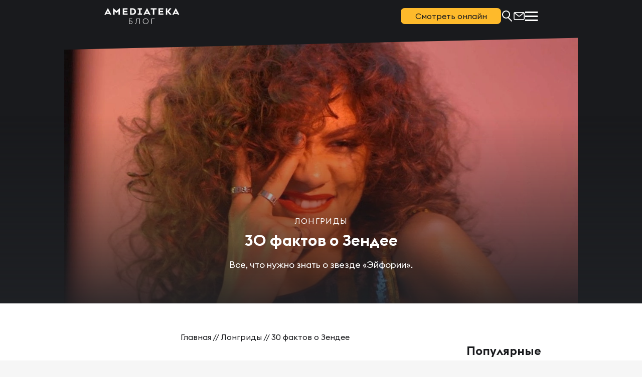

--- FILE ---
content_type: text/html; charset=UTF-8
request_url: https://blog.amediateka.ru/longreads/zendaya/
body_size: 24952
content:
<!DOCTYPE html>
<html dir="ltr" lang="ru-RU" prefix="og: https://ogp.me/ns#" class="no-js no-svg">
<head>
    <meta charset="UTF-8">
    <meta name="viewport" content="width=device-width, user-scalable=no">
    <meta http-equiv="Cache-Control" content="no-cache, no-store, must-revalidate"/>
    <link rel="profile" href="https://gmpg.org/xfn/11">
    <meta name="yandex-verification" content="5c234bb7f28d139b"/>
	<title>30 фактов о Зендее - Блог Амедиатеки: все о лучших сериалах планеты</title>

		<!-- All in One SEO 4.9.3 - aioseo.com -->
	<meta name="description" content="Все, что нужно знать о звезде «Эйфории»." />
	<meta name="robots" content="max-image-preview:large" />
	<meta name="author" content="Редакция Амедиатеки"/>
	<link rel="canonical" href="https://blog.amediateka.ru/longreads/zendaya/" />
	<meta name="generator" content="All in One SEO (AIOSEO) 4.9.3" />
		<meta property="og:locale" content="ru_RU" />
		<meta property="og:site_name" content="Блог Амедиатеки: все о лучших сериалах планеты - Что смотреть, как смотреть и когда смотреть - блог о лучших сериалах планеты" />
		<meta property="og:type" content="article" />
		<meta property="og:title" content="30 фактов о Зендее - Блог Амедиатеки: все о лучших сериалах планеты" />
		<meta property="og:description" content="Все, что нужно знать о звезде «Эйфории»." />
		<meta property="og:url" content="https://blog.amediateka.ru/longreads/zendaya/" />
		<meta property="og:image" content="https://blog.amediateka.ru/wp-content/uploads/2019/06/обложка-1.jpg" />
		<meta property="og:image:secure_url" content="https://blog.amediateka.ru/wp-content/uploads/2019/06/обложка-1.jpg" />
		<meta property="og:image:width" content="1200" />
		<meta property="og:image:height" content="628" />
		<meta property="article:published_time" content="2019-06-18T11:40:11+00:00" />
		<meta property="article:modified_time" content="2024-01-03T13:48:07+00:00" />
		<meta name="twitter:card" content="summary_large_image" />
		<meta name="twitter:title" content="30 фактов о Зендее - Блог Амедиатеки: все о лучших сериалах планеты" />
		<meta name="twitter:description" content="Все, что нужно знать о звезде «Эйфории»." />
		<meta name="twitter:image" content="https://blog.amediateka.ru/wp-content/uploads/2019/06/обложка-1.jpg" />
		<!-- All in One SEO -->

<style id='wp-img-auto-sizes-contain-inline-css' type='text/css'>
img:is([sizes=auto i],[sizes^="auto," i]){contain-intrinsic-size:3000px 1500px}
/*# sourceURL=wp-img-auto-sizes-contain-inline-css */
</style>
<style id='wp-block-library-inline-css' type='text/css'>
:root{--wp-block-synced-color:#7a00df;--wp-block-synced-color--rgb:122,0,223;--wp-bound-block-color:var(--wp-block-synced-color);--wp-editor-canvas-background:#ddd;--wp-admin-theme-color:#007cba;--wp-admin-theme-color--rgb:0,124,186;--wp-admin-theme-color-darker-10:#006ba1;--wp-admin-theme-color-darker-10--rgb:0,107,160.5;--wp-admin-theme-color-darker-20:#005a87;--wp-admin-theme-color-darker-20--rgb:0,90,135;--wp-admin-border-width-focus:2px}@media (min-resolution:192dpi){:root{--wp-admin-border-width-focus:1.5px}}.wp-element-button{cursor:pointer}:root .has-very-light-gray-background-color{background-color:#eee}:root .has-very-dark-gray-background-color{background-color:#313131}:root .has-very-light-gray-color{color:#eee}:root .has-very-dark-gray-color{color:#313131}:root .has-vivid-green-cyan-to-vivid-cyan-blue-gradient-background{background:linear-gradient(135deg,#00d084,#0693e3)}:root .has-purple-crush-gradient-background{background:linear-gradient(135deg,#34e2e4,#4721fb 50%,#ab1dfe)}:root .has-hazy-dawn-gradient-background{background:linear-gradient(135deg,#faaca8,#dad0ec)}:root .has-subdued-olive-gradient-background{background:linear-gradient(135deg,#fafae1,#67a671)}:root .has-atomic-cream-gradient-background{background:linear-gradient(135deg,#fdd79a,#004a59)}:root .has-nightshade-gradient-background{background:linear-gradient(135deg,#330968,#31cdcf)}:root .has-midnight-gradient-background{background:linear-gradient(135deg,#020381,#2874fc)}:root{--wp--preset--font-size--normal:16px;--wp--preset--font-size--huge:42px}.has-regular-font-size{font-size:1em}.has-larger-font-size{font-size:2.625em}.has-normal-font-size{font-size:var(--wp--preset--font-size--normal)}.has-huge-font-size{font-size:var(--wp--preset--font-size--huge)}.has-text-align-center{text-align:center}.has-text-align-left{text-align:left}.has-text-align-right{text-align:right}.has-fit-text{white-space:nowrap!important}#end-resizable-editor-section{display:none}.aligncenter{clear:both}.items-justified-left{justify-content:flex-start}.items-justified-center{justify-content:center}.items-justified-right{justify-content:flex-end}.items-justified-space-between{justify-content:space-between}.screen-reader-text{border:0;clip-path:inset(50%);height:1px;margin:-1px;overflow:hidden;padding:0;position:absolute;width:1px;word-wrap:normal!important}.screen-reader-text:focus{background-color:#ddd;clip-path:none;color:#444;display:block;font-size:1em;height:auto;left:5px;line-height:normal;padding:15px 23px 14px;text-decoration:none;top:5px;width:auto;z-index:100000}html :where(.has-border-color){border-style:solid}html :where([style*=border-top-color]){border-top-style:solid}html :where([style*=border-right-color]){border-right-style:solid}html :where([style*=border-bottom-color]){border-bottom-style:solid}html :where([style*=border-left-color]){border-left-style:solid}html :where([style*=border-width]){border-style:solid}html :where([style*=border-top-width]){border-top-style:solid}html :where([style*=border-right-width]){border-right-style:solid}html :where([style*=border-bottom-width]){border-bottom-style:solid}html :where([style*=border-left-width]){border-left-style:solid}html :where(img[class*=wp-image-]){height:auto;max-width:100%}:where(figure){margin:0 0 1em}html :where(.is-position-sticky){--wp-admin--admin-bar--position-offset:var(--wp-admin--admin-bar--height,0px)}@media screen and (max-width:600px){html :where(.is-position-sticky){--wp-admin--admin-bar--position-offset:0px}}

/*# sourceURL=wp-block-library-inline-css */
</style><style id='global-styles-inline-css' type='text/css'>
:root{--wp--preset--aspect-ratio--square: 1;--wp--preset--aspect-ratio--4-3: 4/3;--wp--preset--aspect-ratio--3-4: 3/4;--wp--preset--aspect-ratio--3-2: 3/2;--wp--preset--aspect-ratio--2-3: 2/3;--wp--preset--aspect-ratio--16-9: 16/9;--wp--preset--aspect-ratio--9-16: 9/16;--wp--preset--color--black: #000000;--wp--preset--color--cyan-bluish-gray: #abb8c3;--wp--preset--color--white: #ffffff;--wp--preset--color--pale-pink: #f78da7;--wp--preset--color--vivid-red: #cf2e2e;--wp--preset--color--luminous-vivid-orange: #ff6900;--wp--preset--color--luminous-vivid-amber: #fcb900;--wp--preset--color--light-green-cyan: #7bdcb5;--wp--preset--color--vivid-green-cyan: #00d084;--wp--preset--color--pale-cyan-blue: #8ed1fc;--wp--preset--color--vivid-cyan-blue: #0693e3;--wp--preset--color--vivid-purple: #9b51e0;--wp--preset--gradient--vivid-cyan-blue-to-vivid-purple: linear-gradient(135deg,rgb(6,147,227) 0%,rgb(155,81,224) 100%);--wp--preset--gradient--light-green-cyan-to-vivid-green-cyan: linear-gradient(135deg,rgb(122,220,180) 0%,rgb(0,208,130) 100%);--wp--preset--gradient--luminous-vivid-amber-to-luminous-vivid-orange: linear-gradient(135deg,rgb(252,185,0) 0%,rgb(255,105,0) 100%);--wp--preset--gradient--luminous-vivid-orange-to-vivid-red: linear-gradient(135deg,rgb(255,105,0) 0%,rgb(207,46,46) 100%);--wp--preset--gradient--very-light-gray-to-cyan-bluish-gray: linear-gradient(135deg,rgb(238,238,238) 0%,rgb(169,184,195) 100%);--wp--preset--gradient--cool-to-warm-spectrum: linear-gradient(135deg,rgb(74,234,220) 0%,rgb(151,120,209) 20%,rgb(207,42,186) 40%,rgb(238,44,130) 60%,rgb(251,105,98) 80%,rgb(254,248,76) 100%);--wp--preset--gradient--blush-light-purple: linear-gradient(135deg,rgb(255,206,236) 0%,rgb(152,150,240) 100%);--wp--preset--gradient--blush-bordeaux: linear-gradient(135deg,rgb(254,205,165) 0%,rgb(254,45,45) 50%,rgb(107,0,62) 100%);--wp--preset--gradient--luminous-dusk: linear-gradient(135deg,rgb(255,203,112) 0%,rgb(199,81,192) 50%,rgb(65,88,208) 100%);--wp--preset--gradient--pale-ocean: linear-gradient(135deg,rgb(255,245,203) 0%,rgb(182,227,212) 50%,rgb(51,167,181) 100%);--wp--preset--gradient--electric-grass: linear-gradient(135deg,rgb(202,248,128) 0%,rgb(113,206,126) 100%);--wp--preset--gradient--midnight: linear-gradient(135deg,rgb(2,3,129) 0%,rgb(40,116,252) 100%);--wp--preset--font-size--small: 13px;--wp--preset--font-size--medium: 20px;--wp--preset--font-size--large: 36px;--wp--preset--font-size--x-large: 42px;--wp--preset--spacing--20: 0.44rem;--wp--preset--spacing--30: 0.67rem;--wp--preset--spacing--40: 1rem;--wp--preset--spacing--50: 1.5rem;--wp--preset--spacing--60: 2.25rem;--wp--preset--spacing--70: 3.38rem;--wp--preset--spacing--80: 5.06rem;--wp--preset--shadow--natural: 6px 6px 9px rgba(0, 0, 0, 0.2);--wp--preset--shadow--deep: 12px 12px 50px rgba(0, 0, 0, 0.4);--wp--preset--shadow--sharp: 6px 6px 0px rgba(0, 0, 0, 0.2);--wp--preset--shadow--outlined: 6px 6px 0px -3px rgb(255, 255, 255), 6px 6px rgb(0, 0, 0);--wp--preset--shadow--crisp: 6px 6px 0px rgb(0, 0, 0);}:where(.is-layout-flex){gap: 0.5em;}:where(.is-layout-grid){gap: 0.5em;}body .is-layout-flex{display: flex;}.is-layout-flex{flex-wrap: wrap;align-items: center;}.is-layout-flex > :is(*, div){margin: 0;}body .is-layout-grid{display: grid;}.is-layout-grid > :is(*, div){margin: 0;}:where(.wp-block-columns.is-layout-flex){gap: 2em;}:where(.wp-block-columns.is-layout-grid){gap: 2em;}:where(.wp-block-post-template.is-layout-flex){gap: 1.25em;}:where(.wp-block-post-template.is-layout-grid){gap: 1.25em;}.has-black-color{color: var(--wp--preset--color--black) !important;}.has-cyan-bluish-gray-color{color: var(--wp--preset--color--cyan-bluish-gray) !important;}.has-white-color{color: var(--wp--preset--color--white) !important;}.has-pale-pink-color{color: var(--wp--preset--color--pale-pink) !important;}.has-vivid-red-color{color: var(--wp--preset--color--vivid-red) !important;}.has-luminous-vivid-orange-color{color: var(--wp--preset--color--luminous-vivid-orange) !important;}.has-luminous-vivid-amber-color{color: var(--wp--preset--color--luminous-vivid-amber) !important;}.has-light-green-cyan-color{color: var(--wp--preset--color--light-green-cyan) !important;}.has-vivid-green-cyan-color{color: var(--wp--preset--color--vivid-green-cyan) !important;}.has-pale-cyan-blue-color{color: var(--wp--preset--color--pale-cyan-blue) !important;}.has-vivid-cyan-blue-color{color: var(--wp--preset--color--vivid-cyan-blue) !important;}.has-vivid-purple-color{color: var(--wp--preset--color--vivid-purple) !important;}.has-black-background-color{background-color: var(--wp--preset--color--black) !important;}.has-cyan-bluish-gray-background-color{background-color: var(--wp--preset--color--cyan-bluish-gray) !important;}.has-white-background-color{background-color: var(--wp--preset--color--white) !important;}.has-pale-pink-background-color{background-color: var(--wp--preset--color--pale-pink) !important;}.has-vivid-red-background-color{background-color: var(--wp--preset--color--vivid-red) !important;}.has-luminous-vivid-orange-background-color{background-color: var(--wp--preset--color--luminous-vivid-orange) !important;}.has-luminous-vivid-amber-background-color{background-color: var(--wp--preset--color--luminous-vivid-amber) !important;}.has-light-green-cyan-background-color{background-color: var(--wp--preset--color--light-green-cyan) !important;}.has-vivid-green-cyan-background-color{background-color: var(--wp--preset--color--vivid-green-cyan) !important;}.has-pale-cyan-blue-background-color{background-color: var(--wp--preset--color--pale-cyan-blue) !important;}.has-vivid-cyan-blue-background-color{background-color: var(--wp--preset--color--vivid-cyan-blue) !important;}.has-vivid-purple-background-color{background-color: var(--wp--preset--color--vivid-purple) !important;}.has-black-border-color{border-color: var(--wp--preset--color--black) !important;}.has-cyan-bluish-gray-border-color{border-color: var(--wp--preset--color--cyan-bluish-gray) !important;}.has-white-border-color{border-color: var(--wp--preset--color--white) !important;}.has-pale-pink-border-color{border-color: var(--wp--preset--color--pale-pink) !important;}.has-vivid-red-border-color{border-color: var(--wp--preset--color--vivid-red) !important;}.has-luminous-vivid-orange-border-color{border-color: var(--wp--preset--color--luminous-vivid-orange) !important;}.has-luminous-vivid-amber-border-color{border-color: var(--wp--preset--color--luminous-vivid-amber) !important;}.has-light-green-cyan-border-color{border-color: var(--wp--preset--color--light-green-cyan) !important;}.has-vivid-green-cyan-border-color{border-color: var(--wp--preset--color--vivid-green-cyan) !important;}.has-pale-cyan-blue-border-color{border-color: var(--wp--preset--color--pale-cyan-blue) !important;}.has-vivid-cyan-blue-border-color{border-color: var(--wp--preset--color--vivid-cyan-blue) !important;}.has-vivid-purple-border-color{border-color: var(--wp--preset--color--vivid-purple) !important;}.has-vivid-cyan-blue-to-vivid-purple-gradient-background{background: var(--wp--preset--gradient--vivid-cyan-blue-to-vivid-purple) !important;}.has-light-green-cyan-to-vivid-green-cyan-gradient-background{background: var(--wp--preset--gradient--light-green-cyan-to-vivid-green-cyan) !important;}.has-luminous-vivid-amber-to-luminous-vivid-orange-gradient-background{background: var(--wp--preset--gradient--luminous-vivid-amber-to-luminous-vivid-orange) !important;}.has-luminous-vivid-orange-to-vivid-red-gradient-background{background: var(--wp--preset--gradient--luminous-vivid-orange-to-vivid-red) !important;}.has-very-light-gray-to-cyan-bluish-gray-gradient-background{background: var(--wp--preset--gradient--very-light-gray-to-cyan-bluish-gray) !important;}.has-cool-to-warm-spectrum-gradient-background{background: var(--wp--preset--gradient--cool-to-warm-spectrum) !important;}.has-blush-light-purple-gradient-background{background: var(--wp--preset--gradient--blush-light-purple) !important;}.has-blush-bordeaux-gradient-background{background: var(--wp--preset--gradient--blush-bordeaux) !important;}.has-luminous-dusk-gradient-background{background: var(--wp--preset--gradient--luminous-dusk) !important;}.has-pale-ocean-gradient-background{background: var(--wp--preset--gradient--pale-ocean) !important;}.has-electric-grass-gradient-background{background: var(--wp--preset--gradient--electric-grass) !important;}.has-midnight-gradient-background{background: var(--wp--preset--gradient--midnight) !important;}.has-small-font-size{font-size: var(--wp--preset--font-size--small) !important;}.has-medium-font-size{font-size: var(--wp--preset--font-size--medium) !important;}.has-large-font-size{font-size: var(--wp--preset--font-size--large) !important;}.has-x-large-font-size{font-size: var(--wp--preset--font-size--x-large) !important;}
/*# sourceURL=global-styles-inline-css */
</style>

<style id='classic-theme-styles-inline-css' type='text/css'>
/*! This file is auto-generated */
.wp-block-button__link{color:#fff;background-color:#32373c;border-radius:9999px;box-shadow:none;text-decoration:none;padding:calc(.667em + 2px) calc(1.333em + 2px);font-size:1.125em}.wp-block-file__button{background:#32373c;color:#fff;text-decoration:none}
/*# sourceURL=/wp-includes/css/classic-themes.min.css */
</style>
<link rel='stylesheet' id='contact-form-7-css' href='https://blog.amediateka.ru/wp-content/plugins/contact-form-7/includes/css/styles.css?ver=1764814391' type='text/css' media='all' />
<link rel='stylesheet' id='quiz-maker-css' href='https://blog.amediateka.ru/wp-content/plugins/quiz-maker/public/css/quiz-maker-public.css?ver=1726426934' type='text/css' media='all' />
<link rel='stylesheet' id='scrollToSiteStyle-css' href='https://blog.amediateka.ru/wp-content/plugins/scroll-to-site/assets/front.css?ver=1727332882' type='text/css' media='all' />
<link rel='stylesheet' id='plyr-css' href='https://blog.amediateka.ru/wp-content/themes/amedia/lib/plyr/plyr.min.css?ver=1759082723' type='text/css' media='all' />
<link rel='stylesheet' id='fancybox-css' href='https://blog.amediateka.ru/wp-content/themes/amedia/lib/fancybox/fancybox.min.css?ver=1759082722' type='text/css' media='all' />
<link rel='stylesheet' id='swiper-slider-css' href='https://blog.amediateka.ru/wp-content/themes/amedia/lib/swiper/swiper-bundle.min.css?ver=1759082723' type='text/css' media='all' />
<link rel='stylesheet' id='fonts-css' href='https://blog.amediateka.ru/wp-content/themes/amedia/fonts/fonts.css?ver=1759082705' type='text/css' media='all' />
<link rel='stylesheet' id='style-default-css' href='https://blog.amediateka.ru/wp-content/themes/amedia/style.css?ver=1763003146' type='text/css' media='all' />
<link rel='stylesheet' id='style-theme-css' href='https://blog.amediateka.ru/wp-content/themes/amedia/css/style.min.css?ver=1768834573' type='text/css' media='all' />
<script type="text/javascript" src="https://blog.amediateka.ru/wp-content/themes/amedia/lib/jquery.min.js?ver=1759082708" id="jquery-js"></script>
<script type="text/javascript" src="https://blog.amediateka.ru/wp-content/themes/amedia/lib/plyr/plyr.min.js?ver=1759082723" id="plyr-js"></script>
<script type="text/javascript" src="https://blog.amediateka.ru/wp-content/themes/amedia/lib/fancybox/fancybox.min.js?ver=1759082722" id="fancybox-js"></script>
<script type="text/javascript" src="https://blog.amediateka.ru/wp-content/themes/amedia/lib/swiper/swiper-bundle.min.js?ver=1759082723" id="swiper-bundle-js"></script>
<script type="text/javascript" src="https://blog.amediateka.ru/wp-content/themes/amedia/js/main.js?ver=1759082707" id="main.js-js"></script>
<link rel="https://api.w.org/" href="https://blog.amediateka.ru/wp-json/" /><link rel="alternate" title="JSON" type="application/json" href="https://blog.amediateka.ru/wp-json/wp/v2/posts/5707204" /><!-- Analytics by WP Statistics - https://wp-statistics.com -->
<script> var USER_GEO ='United States';   console.log('{"ip":"3.23.113.246","country":"United States","isoCode":"US"}');</script>

<script type="application/ld+json" class="saswp-schema-markup-output">
[{"@context":"https:\/\/schema.org\/","@type":"ItemList","itemListElement":[{"@type":"VideoObject","position":1,"@id":"https:\/\/blog.amediateka.ru\/longreads\/zendaya\/#1","name":"30 \u0444\u0430\u043a\u0442\u043e\u0432 \u043e \u0417\u0435\u043d\u0434\u0435\u0435","datePublished":"2019-06-18T14:40:11+03:00","dateModified":"2024-01-03T16:48:07+03:00","url":"https:\/\/www.youtube.com\/watch?v=7UkHx9Nw5f8\\u0022\\u003e\\u003cspan","interactionStatistic":{"@type":"InteractionCounter","interactionType":{"@type":"WatchAction"},"userInteractionCount":"0"},"thumbnailUrl":"https:\/\/blog.amediateka.ru\/wp-content\/uploads\/2019\/06\/\u043e\u0431\u043b\u043e\u0436\u043a\u0430-1-100x100.jpg","author":{"@type":"Person","name":"\u0420\u0435\u0434\u0430\u043a\u0446\u0438\u044f \u0410\u043c\u0435\u0434\u0438\u0430\u0442\u0435\u043a\u0438","url":"https:\/\/blog.amediateka.ru\/author\/remiga\/","sameAs":["http:\/\/amediateka.ru","facebook.com\/amediateka","twitter.com\/amediateka","instagram.com\/amediateka","youtube.com\/amediateka"]},"uploadDate":"2019-06-18T14:40:11+03:00","contentUrl":"https:\/\/www.youtube.com\/watch?v=7UkHx9Nw5f8\\u0022\\u003e\\u003cspan","embedUrl":"https:\/\/www.youtube.com\/watch?v=7UkHx9Nw5f8\\u0022\\u003e\\u003cspan","description":"\u0412\u0441\u0435, \u0447\u0442\u043e \u043d\u0443\u0436\u043d\u043e \u0437\u043d\u0430\u0442\u044c \u043e \u0437\u0432\u0435\u0437\u0434\u0435  \u00ab\u042d\u0439\u0444\u043e\u0440\u0438\u0438\u00bb."},{"@type":"VideoObject","position":2,"@id":"https:\/\/blog.amediateka.ru\/longreads\/zendaya\/#2","name":"30 \u0444\u0430\u043a\u0442\u043e\u0432 \u043e \u0417\u0435\u043d\u0434\u0435\u0435","datePublished":"2019-06-18T14:40:11+03:00","dateModified":"2024-01-03T16:48:07+03:00","url":"https:\/\/www.youtube.com\/watch?v=-FyjEnoIgTM\\u0022\\u003e\\u003cspan","interactionStatistic":{"@type":"InteractionCounter","interactionType":{"@type":"WatchAction"},"userInteractionCount":"0"},"thumbnailUrl":"https:\/\/blog.amediateka.ru\/wp-content\/uploads\/2019\/06\/\u043e\u0431\u043b\u043e\u0436\u043a\u0430-1-100x100.jpg","author":{"@type":"Person","name":"\u0420\u0435\u0434\u0430\u043a\u0446\u0438\u044f \u0410\u043c\u0435\u0434\u0438\u0430\u0442\u0435\u043a\u0438","url":"https:\/\/blog.amediateka.ru\/author\/remiga\/","sameAs":["http:\/\/amediateka.ru","facebook.com\/amediateka","twitter.com\/amediateka","instagram.com\/amediateka","youtube.com\/amediateka"]},"uploadDate":"2019-06-18T14:40:11+03:00","contentUrl":"https:\/\/www.youtube.com\/watch?v=-FyjEnoIgTM\\u0022\\u003e\\u003cspan","embedUrl":"https:\/\/www.youtube.com\/watch?v=-FyjEnoIgTM\\u0022\\u003e\\u003cspan","description":"\u0412\u0441\u0435, \u0447\u0442\u043e \u043d\u0443\u0436\u043d\u043e \u0437\u043d\u0430\u0442\u044c \u043e \u0437\u0432\u0435\u0437\u0434\u0435  \u00ab\u042d\u0439\u0444\u043e\u0440\u0438\u0438\u00bb."},{"@type":"VideoObject","position":3,"@id":"https:\/\/blog.amediateka.ru\/longreads\/zendaya\/#3","name":"30 \u0444\u0430\u043a\u0442\u043e\u0432 \u043e \u0417\u0435\u043d\u0434\u0435\u0435","datePublished":"2019-06-18T14:40:11+03:00","dateModified":"2024-01-03T16:48:07+03:00","url":"https:\/\/www.youtube.com\/watch?v=QcIy9NiNbmo\\u0022\\u003e\\u003cspan","interactionStatistic":{"@type":"InteractionCounter","interactionType":{"@type":"WatchAction"},"userInteractionCount":"0"},"thumbnailUrl":"https:\/\/blog.amediateka.ru\/wp-content\/uploads\/2019\/06\/\u043e\u0431\u043b\u043e\u0436\u043a\u0430-1-100x100.jpg","author":{"@type":"Person","name":"\u0420\u0435\u0434\u0430\u043a\u0446\u0438\u044f \u0410\u043c\u0435\u0434\u0438\u0430\u0442\u0435\u043a\u0438","url":"https:\/\/blog.amediateka.ru\/author\/remiga\/","sameAs":["http:\/\/amediateka.ru","facebook.com\/amediateka","twitter.com\/amediateka","instagram.com\/amediateka","youtube.com\/amediateka"]},"uploadDate":"2019-06-18T14:40:11+03:00","contentUrl":"https:\/\/www.youtube.com\/watch?v=QcIy9NiNbmo\\u0022\\u003e\\u003cspan","embedUrl":"https:\/\/www.youtube.com\/watch?v=QcIy9NiNbmo\\u0022\\u003e\\u003cspan","description":"\u0412\u0441\u0435, \u0447\u0442\u043e \u043d\u0443\u0436\u043d\u043e \u0437\u043d\u0430\u0442\u044c \u043e \u0437\u0432\u0435\u0437\u0434\u0435  \u00ab\u042d\u0439\u0444\u043e\u0440\u0438\u0438\u00bb."}]},

{"@context":"https:\/\/schema.org\/","@graph":[{"@context":"https:\/\/schema.org\/","@type":"SiteNavigationElement","@id":"https:\/\/blog.amediateka.ru\/#%d0%bf%d0%be%d0%b4%d0%b1%d0%be%d1%80%d0%ba%d0%b8","name":"\u041f\u043e\u0434\u0431\u043e\u0440\u043a\u0438","url":"https:\/\/blog.amediateka.ru\/category\/picks\/"},{"@context":"https:\/\/schema.org\/","@type":"SiteNavigationElement","@id":"https:\/\/blog.amediateka.ru\/#%d0%bb%d0%be%d0%bd%d0%b3%d1%80%d0%b8%d0%b4%d1%8b","name":"\u041b\u043e\u043d\u0433\u0440\u0438\u0434\u044b","url":"https:\/\/blog.amediateka.ru\/category\/longreads\/"},{"@context":"https:\/\/schema.org\/","@type":"SiteNavigationElement","@id":"https:\/\/blog.amediateka.ru\/#%d0%b8%d0%bd%d1%82%d0%b5%d1%80%d0%b2%d1%8c%d1%8e","name":"\u0418\u043d\u0442\u0435\u0440\u0432\u044c\u044e","url":"https:\/\/blog.amediateka.ru\/category\/interviews\/"},{"@context":"https:\/\/schema.org\/","@type":"SiteNavigationElement","@id":"https:\/\/blog.amediateka.ru\/#%d0%b2%d0%b8%d0%b4%d0%b5%d0%be","name":"\u0412\u0438\u0434\u0435\u043e","url":"https:\/\/blog.amediateka.ru\/category\/video\/"},{"@context":"https:\/\/schema.org\/","@type":"SiteNavigationElement","@id":"https:\/\/blog.amediateka.ru\/#%d0%bd%d0%be%d0%b2%d0%be%d1%81%d1%82%d0%b8","name":"\u041d\u043e\u0432\u043e\u0441\u0442\u0438","url":"https:\/\/blog.amediateka.ru\/category\/news\/"}]},

{"@context":"https:\/\/schema.org\/","@type":"BreadcrumbList","@id":"https:\/\/blog.amediateka.ru\/longreads\/zendaya\/#breadcrumb","itemListElement":[{"@type":"ListItem","position":1,"item":{"@id":"https:\/\/blog.amediateka.ru","name":"\u0411\u043b\u043e\u0433 \u0410\u043c\u0435\u0434\u0438\u0430\u0442\u0435\u043a\u0438: \u0432\u0441\u0435 \u043e \u043b\u0443\u0447\u0448\u0438\u0445 \u0441\u0435\u0440\u0438\u0430\u043b\u0430\u0445 \u043f\u043b\u0430\u043d\u0435\u0442\u044b"}},{"@type":"ListItem","position":2,"item":{"@id":"https:\/\/blog.amediateka.ru\/category\/longreads\/","name":"\u041b\u043e\u043d\u0433\u0440\u0438\u0434\u044b"}},{"@type":"ListItem","position":3,"item":{"@id":"https:\/\/blog.amediateka.ru\/longreads\/zendaya\/","name":"30 \u0444\u0430\u043a\u0442\u043e\u0432 \u043e \u0417\u0435\u043d\u0434\u0435\u0435"}}]},

{"@context":"https:\/\/schema.org\/","@type":"ImageObject","@id":"https:\/\/blog.amediateka.ru\/longreads\/zendaya\/#imageobject","url":"https:\/\/blog.amediateka.ru\/longreads\/zendaya\/","datePublished":"2019-06-18T14:40:11+03:00","dateModified":"2024-01-03T16:48:07+03:00","name":"30 \u0444\u0430\u043a\u0442\u043e\u0432 \u043e \u0417\u0435\u043d\u0434\u0435\u0435","description":"\u0412\u0441\u0435, \u0447\u0442\u043e \u043d\u0443\u0436\u043d\u043e \u0437\u043d\u0430\u0442\u044c \u043e \u0437\u0432\u0435\u0437\u0434\u0435  \u00ab\u042d\u0439\u0444\u043e\u0440\u0438\u0438\u00bb.","contentUrl":"https:\/\/blog.amediateka.ru\/longreads\/zendaya\/","uploadDate":"2019-06-18T14:40:11+03:00","author":{"@type":"Person","name":"\u0420\u0435\u0434\u0430\u043a\u0446\u0438\u044f \u0410\u043c\u0435\u0434\u0438\u0430\u0442\u0435\u043a\u0438","url":"https:\/\/blog.amediateka.ru\/author\/remiga\/","sameAs":["http:\/\/amediateka.ru","facebook.com\/amediateka","twitter.com\/amediateka","instagram.com\/amediateka","youtube.com\/amediateka"]},"publisher":{"@type":"Organization","name":"\u0411\u043b\u043e\u0433 \u0410\u043c\u0435\u0434\u0438\u0430\u0442\u0435\u043a\u0438 \u2014 \u043d\u043e\u0432\u043e\u0441\u0442\u0438, \u0441\u0442\u0430\u0442\u044c\u0438 \u0438 \u0438\u043d\u0442\u0435\u0440\u0432\u044c\u044e \u043f\u0440\u043e \u0441\u0435\u0440\u0438\u0430\u043b\u044b \u0438 \u043a\u0438\u043d\u043e","url":"https:\/\/blog.amediateka.ru","logo":{"@type":"ImageObject","url":"https:\/\/blog.amediateka.ru\/wp-content\/uploads\/2019\/07\/Amediateka_Logo_RGB_black-cropped.png","width":1501,"height":657}},"image":[{"@type":"ImageObject","@id":"https:\/\/blog.amediateka.ru\/longreads\/zendaya\/#primaryimage","url":"https:\/\/blog.amediateka.ru\/wp-content\/uploads\/2019\/06\/\u043e\u0431\u043b\u043e\u0436\u043a\u0430-1-1200x900.jpg","width":"1200","height":"900"},{"@type":"ImageObject","url":"https:\/\/blog.amediateka.ru\/wp-content\/uploads\/2019\/06\/\u043e\u0431\u043b\u043e\u0436\u043a\u0430-1-1200x720.jpg","width":"1200","height":"720"},{"@type":"ImageObject","url":"https:\/\/blog.amediateka.ru\/wp-content\/uploads\/2019\/06\/\u043e\u0431\u043b\u043e\u0436\u043a\u0430-1-1200x675.jpg","width":"1200","height":"675"},{"@type":"ImageObject","url":"https:\/\/blog.amediateka.ru\/wp-content\/uploads\/2019\/06\/\u043e\u0431\u043b\u043e\u0436\u043a\u0430-1-628x628.jpg","width":"628","height":"628"}]},

{"@context":"https:\/\/schema.org\/","@type":"Article","@id":"https:\/\/blog.amediateka.ru\/longreads\/zendaya\/#Article","url":"https:\/\/blog.amediateka.ru\/longreads\/zendaya\/","inLanguage":"ru-RU","mainEntityOfPage":"https:\/\/blog.amediateka.ru\/longreads\/zendaya\/","headline":"30 \u0444\u0430\u043a\u0442\u043e\u0432 \u043e \u0417\u0435\u043d\u0434\u0435\u0435","description":"\u0412\u0441\u0435, \u0447\u0442\u043e \u043d\u0443\u0436\u043d\u043e \u0437\u043d\u0430\u0442\u044c \u043e \u0437\u0432\u0435\u0437\u0434\u0435  \u00ab\u042d\u0439\u0444\u043e\u0440\u0438\u0438\u00bb.","articleBody":"","keywords":"\u0437\u0435\u043d\u0434\u0430\u044f, \u0437\u0435\u043d\u0434\u0435\u044f, ","datePublished":"2019-06-18T14:40:11+03:00","dateModified":"2024-01-03T16:48:07+03:00","author":{"@type":"Person","name":"\u0420\u0435\u0434\u0430\u043a\u0446\u0438\u044f \u0410\u043c\u0435\u0434\u0438\u0430\u0442\u0435\u043a\u0438","url":"https:\/\/blog.amediateka.ru\/author\/remiga\/","sameAs":["http:\/\/amediateka.ru","facebook.com\/amediateka","twitter.com\/amediateka","instagram.com\/amediateka","youtube.com\/amediateka"]},"editor":{"@type":"Person","name":"\u0420\u0435\u0434\u0430\u043a\u0446\u0438\u044f \u0410\u043c\u0435\u0434\u0438\u0430\u0442\u0435\u043a\u0438","url":"https:\/\/blog.amediateka.ru\/author\/remiga\/","sameAs":["http:\/\/amediateka.ru","facebook.com\/amediateka","twitter.com\/amediateka","instagram.com\/amediateka","youtube.com\/amediateka"]},"publisher":{"@type":"Organization","name":"\u0411\u043b\u043e\u0433 \u0410\u043c\u0435\u0434\u0438\u0430\u0442\u0435\u043a\u0438 \u2014 \u043d\u043e\u0432\u043e\u0441\u0442\u0438, \u0441\u0442\u0430\u0442\u044c\u0438 \u0438 \u0438\u043d\u0442\u0435\u0440\u0432\u044c\u044e \u043f\u0440\u043e \u0441\u0435\u0440\u0438\u0430\u043b\u044b \u0438 \u043a\u0438\u043d\u043e","url":"https:\/\/blog.amediateka.ru","logo":{"@type":"ImageObject","url":"https:\/\/blog.amediateka.ru\/wp-content\/uploads\/2019\/07\/Amediateka_Logo_RGB_black-cropped.png","width":1501,"height":657}},"image":[{"@type":"ImageObject","@id":"https:\/\/blog.amediateka.ru\/longreads\/zendaya\/#primaryimage","url":"https:\/\/blog.amediateka.ru\/wp-content\/uploads\/2019\/06\/\u043e\u0431\u043b\u043e\u0436\u043a\u0430-1-1200x900.jpg","width":"1200","height":"900"},{"@type":"ImageObject","url":"https:\/\/blog.amediateka.ru\/wp-content\/uploads\/2019\/06\/\u043e\u0431\u043b\u043e\u0436\u043a\u0430-1-1200x720.jpg","width":"1200","height":"720"},{"@type":"ImageObject","url":"https:\/\/blog.amediateka.ru\/wp-content\/uploads\/2019\/06\/\u043e\u0431\u043b\u043e\u0436\u043a\u0430-1-1200x675.jpg","width":"1200","height":"675"},{"@type":"ImageObject","url":"https:\/\/blog.amediateka.ru\/wp-content\/uploads\/2019\/06\/\u043e\u0431\u043b\u043e\u0436\u043a\u0430-1-628x628.jpg","width":"628","height":"628"}]}]
</script>

<link rel="icon" href="https://blog.amediateka.ru/wp-content/uploads/2023/12/favicon.svg" sizes="32x32" />
<link rel="icon" href="https://blog.amediateka.ru/wp-content/uploads/2023/12/favicon.svg" sizes="192x192" />
<link rel="apple-touch-icon" href="https://blog.amediateka.ru/wp-content/uploads/2023/12/favicon.svg" />
<meta name="msapplication-TileImage" content="https://blog.amediateka.ru/wp-content/uploads/2023/12/favicon.svg" />
	<!--Отложенная загрузка-->
        <script>
            var fired = false;
            window.addEventListener('scroll', () => {
                if (fired === false) {
                    fired = true;
                    setTimeout(() => {
                        //Google Tag Manager
                        (function (w, d, s, l, i) {w[l] = w[l] || [];w[l].push({'gtm.start': new Date().getTime(), event: 'gtm.js'});var f = d.getElementsByTagName(s)[0], j = d.createElement(s), dl = l != 'dataLayer' ? '&l=' + l : '';j.async = true;j.src = 'https://www.googletagmanager.com/gtm.js?id=' + i + dl;f.parentNode.insertBefore(j, f);})(window, document, 'script', 'dataLayer', 'GTM-NBHRPR8');
                        //End Google Tag Manager

                    }, 100)
                }
            });
        </script>

        <script>
            mindbox = window.mindbox || function() { mindbox.queue.push(arguments); };
            mindbox.queue = mindbox.queue || [];
            mindbox('create', {
                endpointId: 'Amediateka.Blog',
                firebaseMessagingSenderId: "601891149704",
            });
        </script>
        <script src="https://api.mindbox.ru/scripts/v1/tracker.js" async></script>
        <script>
            document.addEventListener( 'wpcf7mailsent', function( event ) {
                let inputs = event.detail.inputs;
                let user_email = '';
                // Ищем поле с именем user_email
                for ( var i = 0; i < inputs.length; i++ ) {
                    if ( 'your-email' == inputs[i].name ) {
                        user_email  = inputs[i].value;
                        break;
                    }
                }
                console.log(USER_GEO);
                mindbox("async", {
                    operation: "SubscribeUserFrontend",
                    data: {
                        customer: {
                            email: user_email,  // сюда подставляется емейл пользователя
                            country: USER_GEO,  
                            subscriptions: [
                                {
                                    pointOfContact: "Email",
                                    topic: "BlogNotifications"
                                }
                            ]
                        },
                        pointOfContact: "blog.amediateka.ru"
                    },
                    onSuccess: function() { },
                    onError: function(error) { }
                });
            });
          // инициализация модуля веб-пушей
          mindbox("webpush.create");
        </script>
</head>
<body class="wp-singular post-template post-template-template-posts post-template-template-posts-php single single-post postid-5707204 single-format-standard wp-custom-logo wp-theme-amedia">
    
    <!-- Google Tag Manager (noscript) -->
<noscript><iframe src="https://sgtm.phygicom.com/ns.html?id=GTM-KDZQ3MC9"
height="0" width="0" style="display:none;visibility:hidden"></iframe></noscript>
<!-- End Google Tag Manager (noscript) -->

    <!-- Google Tag Manager (noscript) -->
    <noscript><iframe src="https://www.googletagmanager.com/ns.html?id=GTM-NBHRPR8" height="0" width="0" style="display:none;visibility:hidden"></iframe></noscript>
    <!-- End Google Tag Manager (noscript) -->

    <header class="header"  >
        <a href="/">
            <img class="header__logotype" src="https://blog.amediateka.ru/wp-content/uploads/2024/09/logo.svg" width="188" height="40" alt="Amediateka Blog">
        </a>
        <div class="header__content">
            <nav  >

                <ul class="nav-menu">
                                            <li >
                            <a class="" href="/category/picks/">Подборки</a>
                        </li>
                                            <li >
                            <a class="" href="/category/longreads/">Лонгриды</a>
                        </li>
                                            <li >
                            <a class="" href="/category/interviews/">Интервью</a>
                        </li>
                                            <li >
                            <a class="" href="/category/video/">Видео</a>
                        </li>
                                            <li >
                            <a class="" href="/category/news/">Новости</a>
                        </li>
                                            <li >
                            <a class="" href="/persons/">Персоны</a>
                        </li>
                                            <li >
                            <a class="" href="/price-plans/">Тарифы</a>
                        </li>
                                                        </ul>

                <div class="hamburger">
                    <span class="bar"></span>
                    <span class="bar"></span>
                    <span class="bar"></span>
                </div>

            </nav>
            <button data-src="#subscribe_modal" data-fancybox class="icon subscribe-icon">
                <svg width="24" height="24" viewBox="0 0 24 24" fill="none" xmlns="http://www.w3.org/2000/svg"><path fill-rule="evenodd" clip-rule="evenodd" d="M1 7C1 5.34315 2.34315 4 4 4H20C21.6569 4 23 5.34315 23 7V17C23 18.6569 21.6569 20 20 20H4C2.34315 20 1 18.6569 1 17V7ZM19.8749 5.7H4.12509L11.2874 11.3545C11.7052 11.6843 12.2948 11.6843 12.7126 11.3545L19.8749 5.7ZM2.72238 6.75853C2.70769 6.83677 2.7 6.91749 2.7 7V17C2.7 17.718 3.28203 18.3 4 18.3H20C20.718 18.3 21.3 17.718 21.3 17V7C21.3 6.91749 21.2923 6.83677 21.2776 6.75853L13.766 12.6888C12.7306 13.5062 11.2694 13.5062 10.234 12.6888L2.72238 6.75853Z" fill="white"/></svg>
            </button>
            <a href="/?s" aria-label="Поиск..." class="icon search-icon">
                <svg class="search" xmlns="http://www.w3.org/2000/svg" width="24" height="24" viewBox="0 0 24 24" fill="none"><path fill-rule="evenodd" clip-rule="evenodd" d="M13.7926 16.0414C12.664 16.6501 11.3723 16.9955 10 16.9955C5.58173 16.9955 2 13.4148 2 8.99777C2 4.58072 5.58173 1 10 1C14.4183 1 18 4.58072 18 8.99777C18 11.2657 17.0558 13.3132 15.5388 14.7687L21.7091 21.1784C22.1136 21.5986 22.1072 22.2653 21.6947 22.6776C21.2711 23.1012 20.5823 23.0946 20.1668 22.663L13.7926 16.0414ZM10 14.9961C6.6863 14.9961 4 12.3106 4 8.99777C4 5.68499 6.6863 2.99944 10 2.99944C13.3137 2.99944 16 5.68499 16 8.99777C16 12.1564 13.2051 14.9961 10 14.9961Z" fill="white"/></svg>
            </a>

	                        <button class="yellow-btn btn header-btn" onclick="location.href='https://www.amediateka.ru/'" type="button">
                    Смотреть онлайн
                </button>
	        
        </div>
    </header>
    <main>

<article class="blog"  >
    <section class="blog-banner">
        <figure class="blog-banner__content"  >
            <img data-src="/wp-content/cache/img/1e97c53bc311d5e1e9de33907f21438b.webp" width="2000" height="800" alt="blog-banner" >
            <div class="gradient"></div>
            <figcaption class="text" >
                <div class="text__caption" >
                   Лонгриды               </div>
               <h1 class="text__title" >
                30 фактов о Зендее            </h1>
            <div class="text__description" >
                Все, что нужно знать о звезде  «Эйфории».             </div>
        </figcaption>
    </figure>
</section>


<section class="blog__content" >
	 
        <div class="additional-wrapper">
            <div class="additional-content">
                <div class="additional-content__overlay"></div>
                <div class="popular-blogs additional-content__block">
                    <h4 class="popular-blogs__title">
                        Популярные статьи
                    </h4>

                                        <a href="https://blog.amediateka.ru/longreads/anatomija-strasti-smotret/" >
	<div class="popular-blogs__item">
		<img  data-src="/wp-content/cache/img/68d05b078faed972fd0b4075552e292d.webp" alt="«Анатомия страсти»: Долгоиграющая легенда" width="200" height="140">
		<p>«Анатомия страсти»: Долгоиграющая легенда</p>
	</div>
</a>                    
                                            <a href="https://blog.amediateka.ru/picks/great-fantasy/" >
	<div class="popular-blogs__item">
		<img  data-src="/wp-content/cache/img/66c97b628e52afd37187561e2990f33a.webp" alt="Это просто фантастика: подборка сериалов о&nbsp;вымышленных вселенных" width="200" height="140">
		<p>Это просто фантастика: подборка сериалов о&nbsp;вымышленных вселенных</p>
	</div>
</a><a href="https://blog.amediateka.ru/picks/12-good-detectives/" >
	<div class="popular-blogs__item">
		<img  data-src="/wp-content/cache/img/5da99e8faffca5c030e2e99ea881462f.webp" alt="Преступления и зефирки: 12 сериалов для любителей уютных детективов" width="200" height="140">
		<p>Преступления и зефирки: 12 сериалов для любителей уютных детективов</p>
	</div>
</a>                                        <a href="https://blog.amediateka.ru/blog/" class="btn btn-more">Все статьи</a>
                </div>


                    
            </div>
        </div>
	
    <div class="blog-section blog-section_full text_section">
        <div class="breadcrumbs blog-wrapper">
            <div class="aioseo-breadcrumbs"><span class="aioseo-breadcrumb">
			<a href="https://blog.amediateka.ru" title="Главная">Главная</a>
		</span><span class="aioseo-breadcrumb-separator">//</span><span class="aioseo-breadcrumb">
			<a href="https://blog.amediateka.ru/category/longreads/" title="Лонгриды">Лонгриды</a>
		</span><span class="aioseo-breadcrumb-separator">//</span><span class="aioseo-breadcrumb">
			30 фактов о Зендее
		</span></div>        </div>
    </div>

    

    

    <div class="blog-section blog-section_full text_section">
        <div class="blog-wrapper">
            <div class="blog-wrapper__text">
                <p><span style="font-weight: 400;">Самая важная информация из жизни одной из главных молодых актрис Голливуда. </span></p>
            </div>  
        </div>
    </div>








  <div class="blog-section blog-section_full">
        <div class=" blog-art"  >
            <meta  content="Арт"/>
            <meta  content="art"/>
            <div class="blog-art__image"   >
                <img data-src="/wp-content/cache/img/1e3b6fb9ddf0ce75339339ed5f5ac654.webp" alt="30 фактов о Зендее" />
            </div>
            <div class="blog-art__footer">
	            	                     </div>
     </div>
 </div>




    <div class="blog-section blog-section_full text_section">
        <div class="blog-wrapper">
            <div class="blog-wrapper__text">
                <p><span style="font-weight: 400;"> Полное имя — Зендея Мари Стормер Коулман. Да, ее имя правильно произносится именно ЗендЕя, а не ЗендАя.</span></p>
<p><span style="font-weight: 400;"> Зендея осознанно оставила только имя. «Я не использую свою фамилию, потому что думаю, что это круто, как у Шер или Принса». </span></p>
<p><span style="font-weight: 400;"> Она единственный ребенок в семье Клэр Стормер и Казембэ Аджаму. Зато у нее есть еще целых пять братьев и сестер со стороны отца. Удивительно, но актриса родилась уже тетей — у нее есть племянники и племянницы старше ее. Одна из них, Энзиния Коулман, — ее самый близкий человек на свете. </span></p>
<p><span style="font-weight: 400;"> Ее семья родом из Арканзаса. Папа Зендеи — афроамериканец, а у мамы есть немецкие, ирландские, английские и шотландские корни.</span></p>
            </div>  
        </div>
    </div>








  <div class="blog-section blog-section_full">
        <div class=" blog-art"  >
            <meta  content="Арт"/>
            <meta  content="art"/>
            <div class="blog-art__image"   >
                <img data-src="/wp-content/cache/img/c9677c822e90cbe0bf02bd5f050e6235.webp" alt="30 фактов о Зендее" />
            </div>
            <div class="blog-art__footer">
	            	                     </div>
     </div>
 </div>




    <div class="blog-section blog-section_full text_section">
        <div class="blog-wrapper">
            <div class="blog-wrapper__text">
                <p><span style="font-weight: 400;"> Друзья называют ее Дея, а еще — Big Head, что можно перевести как воображала, но на самом деле прозвище она получила из&#8209;за крупного размера головы. А вот ее родители, если чем&#8209;то недовольны, начинают звать ее вторым именем Мари. Когда это происходит, Зендея точно знает: у нее неприятности.</span></p>
<p><span style="font-weight: 400;"> Свою статность (1.78) девушка унаследовала от родителей. Рост ее отца — 1.88, а мама даже выше — 1.93.</span></p>
<p><span style="font-weight: 400;"> В детстве Зендея была очень застенчивой. Ей даже пришлось повторно пройти обучение в детском саду — в первый год она почти ни с кем не общалась. И сегодня Зендея признается, что не очень&#8209;то большая поклонница тусовок. Вечеринкам она предпочитает проводить время с семьей и друзьями. </span></p>
<p><span style="font-weight: 400;"> Если бы она не стала актрисой и певицей, то выбрала бы профессию учителя (как ее родители) или стала бы играть в баскетбол. Вообще, Зендея очень спортивная — в школе девушка была членом баскетбольной и атлетической команд.</span></p>
<p><span style="font-weight: 400;"> В фильме «Величайший шоумен», где она сыграла роль воздушной акробатки, большинство трюков на трапеции Зендея выполнила сама.</span></p>
            </div>  
        </div>
    </div>








  <div class="blog-section blog-section_full">
        <div class=" blog-art"  >
            <meta  content="Арт"/>
            <meta  content="art"/>
            <div class="blog-art__image"   >
                <img data-src="/wp-content/cache/img/5555eaa0475fa7752fe4a9d61dfa866c.webp" alt="30 фактов о Зендее" />
            </div>
            <div class="blog-art__footer">
	            	                     </div>
     </div>
 </div>




    <div class="blog-section blog-section_full text_section">
        <div class="blog-wrapper">
            <div class="blog-wrapper__text">
                <p><span style="font-weight: 400;"> В детстве актриса много занималась танцами — особенно по душе ей были хип&#8209;хоп и гавайский танец хула.</span></p>
<p><span style="font-weight: 400;"> Ей не разрешали встречаться с мальчиками до 16 лет. «Вообще, это хорошее правило» — утверждает Зендея.</span></p>
<p><span style="font-weight: 400;"> Когда&#8209;то у нее жил ризеншнауцер по кличке Миднайт («Полночь»), который погиб в октябре 2015&#8209;го. Теперь ее домашнее животное — миниатюрный шнауцер (или цвергшнауцер) по имени Нун («Полдень»).</span></p>
<p><span style="font-weight: 400;"> В детстве она любила Шекспира. «Я была такой странной восьмилетней девочкой, которая реально интересовалась Шекспиром, ценила его язык». Кстати, в ее резюме — участие в таких серьезных театральных постановках, как «Ричард III», «Двенадцатая ночь» и «Как вам это понравится».</span></p>
<p><span style="font-weight: 400;"> В детстве Зендея с ума сходила по программам на канале «Дисней». «Помню, как вышла „Ханна Монтана“». Мне было так плохо, я стала плакать, потому что думала: „Вот…вот, что я хочу делать“». Так и вышло: она стала звездой диснеевского сериала «Танцевальная лихорадка» (Shake It Up!), сыграв в дуэте с Беллой Торн. </span></p>
            </div>  
        </div>
    </div>








  <div class="blog-section blog-section_full">
        <div class=" blog-art"  >
            <meta  content="Арт"/>
            <meta  content="art"/>
            <div class="blog-art__image"   >
                <img data-src="/wp-content/cache/img/3ce5c49683e7bf7ba31b6bf25041cb03.webp" alt="30 фактов о Зендее" />
            </div>
            <div class="blog-art__footer">
	            	                     </div>
     </div>
 </div>




    <div class="blog-section blog-section_full text_section">
        <div class="blog-wrapper">
            <div class="blog-wrapper__text">
                <p><span style="font-weight: 400;"> Проходила пробы на главную роль в фильме «Алита: Боевой ангел» (Alita: Battle Angel), которую в итоге получила Роза Салазар.</span></p>
<p><span style="font-weight: 400;"> Зендея снималась в рекламе и музыкальных видео. В 2009 году выступила на подтанцовке в ролике магазина Sears, где Селена Гомез исполнила композицию «<a  href="https://www.youtube.com/watch?v=7UkHx9Nw5f8"><span style="font-weight: 600;">I’m Gonna Arrive</span></a>», а также появилась в клипе Бруно Марса «<a  href="https://www.youtube.com/watch?v=-FyjEnoIgTM"><span style="font-weight: 600;">Versace on the Floor</span></a>». А еще мелькнула в под завязку набитом звездами видео Тейлор Свифт на песню «<a  href="https://www.youtube.com/watch?v=QcIy9NiNbmo"><span style="font-weight: 600;">Bad Blood</span></a>». Ее коллегами по этому ролику стали модели Карли Клосс, Кара Делевинь, Джиджи Хадид, Синди Кроуфорд, актрисы Джессика Альба, Лина Данэм<span style="font-weight: 600;">,</span> Хейли Стейнфелд и другие.</span></p>
<p><span style="font-weight: 400;"> Во время кастинга для фильма «Человек&#8209;паук: Возвращение домой» она на самом деле не знала, что это за проект. Зендея думала, что это пробы к какой&#8209;то очередной подростковой комедии про школу.</span></p>
<p><span style="font-weight: 400;"> Когда ей было всего лишь 16 лет, она уже значилась в титрах как продюсер! Это стало одним из условий ее участия в сериале «Кей Си. Под прикрытием» (K.C. Undercover). Зендея не только исполнила в нем главную роль, но и поучаствовала в создании проекта, внеся некоторые изменения в сценарий (например, придумав название и имя героини).  </span></p>
<p><span style="font-weight: 400;"> Актриса бесстрашна в выборе нарядов. «Родители перестали говорить мне, что надевать, с тех пор, как мне исполнилось два года, позволяли экспериментировать. Такие эксперименты помогают мне справиться со страхом чужого мнения. Я просто делаю, что хочу. Готова быть разной и рисковать… В том, что касается стиля, иконы для меня — Мадонна, певица Эрика Баду и мой отец» — признается Зендея. С 13 лет у нее есть свой стилист Лоу Роуч.</span></p>
            </div>  
        </div>
    </div>








  <div class="blog-section blog-section_full">
        <div class=" blog-art"  >
            <meta  content="Арт"/>
            <meta  content="art"/>
            <div class="blog-art__image"   >
                <img data-src="/wp-content/cache/img/8f126942a86dc82e421b27e948c40f6c.webp" alt="30 фактов о Зендее" />
            </div>
            <div class="blog-art__footer">
	            	                     </div>
     </div>
 </div>




    <div class="blog-section blog-section_full text_section">
        <div class="blog-wrapper">
            <div class="blog-wrapper__text">
                <p><span style="font-weight: 400;"> По мотивам ее образа на «Оскаре» в 2015&#8209;м году была создана кукла Барби, выпущенная ограниченным тиражом. Кстати, тот образ вызвал неоднозначную реакцию. Журналистка Джулиана Ранчич даже была уволена с поста ведущей новостей E! после того, как позволила себе следующее замечание о дредах Зендеи: «Они выглядят так, будто пахнут маслом пачули… Или травы».</span></p>
<p><span style="font-weight: 400;"> Она обожает Оливию Поуп, героиню <a class="add_icon" href="https://www.amediateka.ru/watch/series_11173_skandal">«Скандала»</a>, сыгранную Керри Вашингтон. Признается, что именно этот сериал заставил ее больше времени уделять политике. И кстати, один из самых любимых актеров Зендеи — Дензел Вашингтон.</span></p>
<p><span style="font-weight: 400;"> Свой двадцатый день рождения Зендея отметила запуском кампании по сбору 50 тысяч долларов для движения <a  href="https://www.convoyofhope.org/what-we-do/womens-empowerment/"><span style="font-weight: 600;">Convoy of Hope</span></a>, борющегося за женские права. Актриса вообще активистка: например, она участвовала в женском марше в январе 2017 года. А на 19&#8209;летие попросила родственников, друзей и поклонников вместо подарков перевести деньги на благотворительность — помочь в борьбе со СПИДом в Африке. Девушка, к слову, является послом доброй воли ООН по вопросам ВИЧ/СПИДа. </span></p>
<p><span style="font-weight: 400;"> Одно из самых ее любимых мест на свете — Ямайка.</span></p>
<p><span style="font-weight: 400;"> Зендея — вегетарианка. Однако дело осложняется тем, что девушка при этом не любит овощи! «Ладно, технически я ем овощи. Но лучше бы пиццу».</span></p>
<p><span style="font-weight: 400;"> Ее любимый певец — Майкл Джексон. Кстати, свой первый альбом она записала в той же студии, где Майкл работал над культовыми альбомами «Bad» и «Dangerous».</span></p>
            </div>  
        </div>
    </div>








    <div class="blog-section blog-section_full text_section">
        <div class="blog-wrapper">
            <div class="blog-wrapper__text">
                <p><span style="font-weight: 400;"> Зендея не только актриса и певица, но еще и писательница. В 2013 году вышла книга Between U and Me: How to Rock Your Tween Years with Style and Confidence, где она ответила на три миллиона вопросов, которые поклонники задавали ей в социальных сетях.</span></p>
<p><span style="font-weight: 400;"> Ее любимые цветы и любимый запах — гардения. </span></p>
<p><span style="font-weight: 400;"> Девушка очень суеверна — никогда не забывает о таких ритуалах, как бросить просыпанную соль через левое плечо. На пути попался черный кот? Зендея точно туда не пойдет.</span></p>
<p><span style="font-weight: 400;"> Зендея ратует за естественную красоту, резко выступая против ретуши. Она даже как&#8209;то выложила на своей страничке два собственных <a  href="https://www.instagram.com/p/9FV2sdJmOk/"><span style="font-weight: 600;">снимка</span></a> — до и после фотошопа, недоумевая, зачем было что&#8209;то менять в ее внешности, и призывая всех любить себя такими, какие они есть. </span></p>
<p><span style="font-weight: 400;"> Если верить словам актрисы, она может уснуть где угодно и когда угодно.  </span></p>
            </div>  
        </div>
    </div>






<div class="blog-section blog-section_full">
    <div class="blog-wrapper">
        <div class="wdget-card"  >
            <div class="wdget-card__image">
                
                <img class="wdget-card__image" width="248" height="352" data-src="/wp-content/cache/img/df424c12cf4c5173fe8bf41299263074.webp" alt="film poster" />

                            </div>
            <div class="wdget-card__content">
                <div class="content">
                    <h3 class="content__name" ></h3>
                    

                </div>

                                                    
            </div>
        </div>
    </div>
</div>

    
        <div class="blog-section blog-section_full">

        
        <div class="blog-wrapper">
                        <time class="blog-info__date blog-info__item"  datetime=" 18 июня 2019">
                18 июня 2019            </time>
        </div>

            <div class="share">
	<div class="share__caption">Поделиться</div>
	<div class="share__links">
		<a href="https://t.me/share/url?url=https://blog.amediateka.ru/longreads/zendaya/">
			<svg xmlns="http://www.w3.org/2000/svg" width="28" height="28" viewBox="0 0 28 28" fill="none">
				<path d="M25.0422 5.82469L21.3523 22.7928C21.0803 23.9959 20.3459 24.2879 19.3214 23.7217L13.7004 19.6787L10.9896 22.2266C10.6904 22.5185 10.4365 22.7662 9.85628 22.7662L10.2552 17.1839L20.6723 8.00099C21.1256 7.61173 20.5726 7.39056 19.9742 7.77982L7.10014 15.6888L1.55161 13.9991C0.345799 13.6275 0.3186 12.8225 1.80546 12.2563L23.4828 4.09957C24.4892 3.74569 25.3686 4.33843 25.0422 5.82469Z" fill="#1F2125"/>
			</svg>
		</a>
		<a href="https://vk.com/share.php?url=https://blog.amediateka.ru/longreads/zendaya/">
			<svg xmlns="http://www.w3.org/2000/svg" width="28" height="28" viewBox="0 0 28 28" fill="none">
				<path fill-rule="evenodd" clip-rule="evenodd" d="M22.8194 14.4153C22.8194 14.4153 26.333 9.83012 26.6822 8.32324C26.7985 7.78511 26.5426 7.48359 25.9374 7.48359H22.8892C22.1911 7.48359 21.9352 7.76344 21.7258 8.17248C21.7258 8.17248 20.0777 11.4211 18.0725 13.4682C17.4287 14.13 17.1014 14.3292 16.7461 14.3292C16.4595 14.3292 16.3273 14.1082 16.3273 13.5112V8.28018C16.3273 7.54832 16.2342 7.33301 15.5827 7.33301H10.6962C10.3238 7.33301 10.0911 7.53327 10.0911 7.8065C10.0911 8.49576 11.2313 8.65141 11.2313 10.5189V14.3722C11.2313 15.1473 11.1848 15.4486 10.7892 15.4486C9.7421 15.4486 7.25227 12.112 5.85616 8.32324C5.57687 7.54832 5.27437 7.33301 4.48317 7.33301H1.43497C0.992822 7.33301 0.666992 7.61277 0.666992 8.02172C0.666992 8.77516 1.62106 12.2626 5.36746 16.934C7.88051 20.0768 11.1848 21.7774 14.1632 21.7774C15.9782 21.7774 16.4204 21.4977 16.4204 20.7872V18.3762C16.4204 17.7735 16.6763 17.5152 17.0486 17.5152C17.4674 17.5152 18.2067 17.6397 19.934 19.2158C21.9817 21.0241 22.1214 21.7774 23.2384 21.7774H26.6589C27.0079 21.7774 27.3337 21.6268 27.3337 21.0886C27.3337 20.3782 26.333 19.1082 24.7973 17.6012C24.169 16.8263 23.1452 15.9868 22.8194 15.5994C22.3541 15.1473 22.4936 14.8888 22.8194 14.4153Z" fill="#1F2125"/>
			</svg>
		</a>

	</div>
</div>
            <div class="tags">
                <div class="tags__caption">Теги</div>
                <div class="tags__content">
                                        <a href="https://blog.amediateka.ru/category/longreads/" class="active">Лонгриды</a>
                                        <a href="https://blog.amediateka.ru/tag/%d0%b7%d0%b5%d0%bd%d0%b4%d0%b5%d1%8f/" class="active">зендея</a>
                                        <a href="https://blog.amediateka.ru/tag/%d0%b7%d0%b5%d0%bd%d0%b4%d0%b0%d1%8f/" class="active">зендая</a>
                                    </div>
            </div>
        </div>

    </section>


    <section class="recommendations">
        <div class="section-header">
            <h2 class="section-header__title">Вам это понравится</h2>
            <div class="swiper-pagination">
                <div class="swiper-button swiper-button-next">
                    <svg xmlns="http://www.w3.org/2000/svg" width="32" height="32" viewBox="0 0 32 32" fill="none"><path fill-rule="evenodd" clip-rule="evenodd" d="M16 4.88881C9.86354 4.88881 4.88893 9.86342 4.88893 15.9999C4.88893 22.1364 9.86354 27.111 16 27.111C22.1365 27.111 27.1112 22.1364 27.1112 15.9999C27.1112 9.86342 22.1365 4.88881 16 4.88881ZM16 2.66658C8.63625 2.66658 2.66671 8.63612 2.66671 15.9999C2.66671 23.3637 8.63624 29.3333 16 29.3333C23.3638 29.3333 29.3334 23.3637 29.3334 15.9999C29.3334 8.63612 23.3638 2.66658 16 2.66658Z" fill="white"/><path fill-rule="evenodd" clip-rule="evenodd" d="M14.0339 22.2091L8.57903 16.7542C8.16247 16.3376 8.16247 15.6622 8.57903 15.2457L14.0339 9.79079C14.4505 9.37423 15.1259 9.37423 15.5424 9.79079C15.959 10.2073 15.959 10.8827 15.5424 11.2993L11.9084 14.9333L22.9332 14.9333C23.5223 14.9333 23.9999 15.4108 23.9999 15.9999C23.9999 16.589 23.5223 17.0666 22.9332 17.0666L11.9084 17.0666L15.5424 20.7006C15.959 21.1171 15.959 21.7925 15.5424 22.2091C15.1259 22.6256 14.4505 22.6256 14.0339 22.2091Z" fill="white"/></svg>
                </div>
                <div class="swiper-button swiper-button-prev">
                    <svg xmlns="http://www.w3.org/2000/svg" width="32" height="32" viewBox="0 0 32 32" fill="none"><path fill-rule="evenodd" clip-rule="evenodd" d="M16 27.1112C22.1365 27.1112 27.1111 22.1366 27.1111 16.0001C27.1111 9.86358 22.1365 4.88897 16 4.88897C9.86346 4.88897 4.88885 9.86358 4.88885 16.0001C4.88885 22.1366 9.86346 27.1112 16 27.1112ZM16 29.3334C23.3638 29.3334 29.3333 23.3639 29.3333 16.0001C29.3333 8.63628 23.3638 2.66675 16 2.66675C8.63616 2.66675 2.66663 8.63628 2.66663 16.0001C2.66663 23.3639 8.63616 29.3334 16 29.3334Z" fill="white"/><path fill-rule="evenodd" clip-rule="evenodd" d="M17.9661 9.79093L23.421 15.2458C23.8375 15.6624 23.8375 16.3378 23.421 16.7543L17.9661 22.2092C17.5495 22.6258 16.8741 22.6258 16.4576 22.2092C16.041 21.7927 16.041 21.1173 16.4576 20.7007L20.0916 17.0667L9.06679 17.0667C8.47769 17.0667 8.00012 16.5892 8.00012 16.0001C8.00012 15.411 8.47769 14.9334 9.06679 14.9334L20.0916 14.9334L16.4576 11.2994C16.041 10.8829 16.041 10.2075 16.4576 9.79093C16.8741 9.37438 17.5495 9.37437 17.9661 9.79093Z" fill="white"/></svg>
                </div>
            </div>
        </div>
        <div class="swiper recommendations-swiper">
            <div class="swiper-wrapper">
                                    <div class="swiper-slide">
                        <a href="https://blog.amediateka.ru/longreads/bloody-murray-2/" class="card" aria-label="Часики тикают громче: чем цепляет второй сезон сериала «Немного за 30»"  role="article">
    <article  >
        <div class="card__image">
            <img  data-src="/wp-content/cache/img/f960fc40ed5ce0089107e159b8e0152d.webp" alt="Часики тикают громче: чем цепляет второй сезон сериала «Немного за 30»">
            <div class="card-stack">
                <div class="filter"></div>
                <div class="stack"></div>
                <div class="white-stack"></div>
            </div>
        </div>
        <div class="card__content">
                            <div class="card-caption" >
                    Лонгриды                </div>
                        <div class="card-title" >Часики тикают громче: чем цепляет второй сезон сериала «Немного за 30»</div>
            <div class="card-footer">
                <div class="duration">
					                </div>
                <div class="card-author"   >
                    <span >19/01/2026</span>
                </div>
            </div>
        </div>
    </article>
</a>                    </div>
                                        <div class="swiper-slide">
                        <a href="https://blog.amediateka.ru/longreads/a-knight-of-the-seven-kingdoms-cis/" class="card" aria-label="Из вселенной «Игры престолов»: 5 причин посмотреть «Рыцарь Семи Королевств»"  role="article">
    <article  >
        <div class="card__image">
            <img  data-src="/wp-content/cache/img/bdeb36f56a0bab6ab996cc23873c88c9.webp" alt="Из вселенной «Игры престолов»: 5 причин посмотреть «Рыцарь Семи Королевств»">
            <div class="card-stack">
                <div class="filter"></div>
                <div class="stack"></div>
                <div class="white-stack"></div>
            </div>
        </div>
        <div class="card__content">
                            <div class="card-caption" >
                    Лонгриды                </div>
                        <div class="card-title" >Из вселенной «Игры престолов»: 5 причин посмотреть «Рыцарь Семи Королевств»</div>
            <div class="card-footer">
                <div class="duration">
					                        <div class="duration__icon">
                            <svg xmlns="http://www.w3.org/2000/svg" width="20" height="20" viewBox="0 0 20 20" fill="none"><path d="M16.257 6.97952C16.09 6.6345 16.2345 6.21912 16.5797 6.05212C16.9237 5.88479 17.3404 6.0289 17.5071 6.37476C18.0554 7.50663 18.3334 8.72682 18.3334 10.0001C18.3334 14.5948 14.5948 18.3334 10.0001 18.3334C5.40532 18.3334 1.66675 14.5948 1.66675 10.0001C1.66675 5.40532 5.40532 1.66675 10.0001 1.66675C11.8767 1.66675 13.7147 2.30592 15.1754 3.46678C15.4758 3.70532 15.5258 4.1424 15.2869 4.44249C15.048 4.74275 14.6104 4.79277 14.3112 4.55388C13.0774 3.57376 11.5868 3.05564 10.0001 3.05564C6.17097 3.05564 3.05564 6.17097 3.05564 10.0001C3.05564 13.8292 6.17097 16.9445 10.0001 16.9445C13.8292 16.9445 16.9445 13.8292 16.9445 10.0001C16.9445 8.9379 16.7133 7.922 16.257 6.97952Z" fill="#A7A8AA"/><path d="M9.30564 5.9723C9.30564 5.58897 9.61675 5.27786 10.0001 5.27786C10.3834 5.27786 10.6945 5.58897 10.6945 5.9723V10.139H13.4723C13.8556 10.139 14.1667 10.4501 14.1667 10.8334C14.1667 11.2168 13.8556 11.5279 13.4723 11.5279H10.0001C9.61675 11.5279 9.30564 11.2168 9.30564 10.8334V5.9723Z" fill="#A7A8AA"/></svg>
                        </div>
                        <time class="duration__time"  datetime="PT900S">7 мин.</time>
					                </div>
                <div class="card-author"   >
                    <span >19/01/2026</span>
                </div>
            </div>
        </div>
    </article>
</a>                    </div>
                                        <div class="swiper-slide">
                        <a href="https://blog.amediateka.ru/longreads/fight-for-show/" class="card" aria-label="Добро пожаловать в бойцовский клуб: 6 потрясающих проектов об эпичных сражениях"  role="article">
    <article  >
        <div class="card__image">
            <img  data-src="/wp-content/cache/img/39f6e47ab9e4caeae9e12f157bdc3f9b.webp" alt="Добро пожаловать в бойцовский клуб: 6 потрясающих проектов об эпичных сражениях">
            <div class="card-stack">
                <div class="filter"></div>
                <div class="stack"></div>
                <div class="white-stack"></div>
            </div>
        </div>
        <div class="card__content">
                            <div class="card-caption" >
                    Лонгриды                </div>
                        <div class="card-title" >Добро пожаловать в бойцовский клуб: 6 потрясающих проектов об эпичных сражениях</div>
            <div class="card-footer">
                <div class="duration">
					                        <div class="duration__icon">
                            <svg xmlns="http://www.w3.org/2000/svg" width="20" height="20" viewBox="0 0 20 20" fill="none"><path d="M16.257 6.97952C16.09 6.6345 16.2345 6.21912 16.5797 6.05212C16.9237 5.88479 17.3404 6.0289 17.5071 6.37476C18.0554 7.50663 18.3334 8.72682 18.3334 10.0001C18.3334 14.5948 14.5948 18.3334 10.0001 18.3334C5.40532 18.3334 1.66675 14.5948 1.66675 10.0001C1.66675 5.40532 5.40532 1.66675 10.0001 1.66675C11.8767 1.66675 13.7147 2.30592 15.1754 3.46678C15.4758 3.70532 15.5258 4.1424 15.2869 4.44249C15.048 4.74275 14.6104 4.79277 14.3112 4.55388C13.0774 3.57376 11.5868 3.05564 10.0001 3.05564C6.17097 3.05564 3.05564 6.17097 3.05564 10.0001C3.05564 13.8292 6.17097 16.9445 10.0001 16.9445C13.8292 16.9445 16.9445 13.8292 16.9445 10.0001C16.9445 8.9379 16.7133 7.922 16.257 6.97952Z" fill="#A7A8AA"/><path d="M9.30564 5.9723C9.30564 5.58897 9.61675 5.27786 10.0001 5.27786C10.3834 5.27786 10.6945 5.58897 10.6945 5.9723V10.139H13.4723C13.8556 10.139 14.1667 10.4501 14.1667 10.8334C14.1667 11.2168 13.8556 11.5279 13.4723 11.5279H10.0001C9.61675 11.5279 9.30564 11.2168 9.30564 10.8334V5.9723Z" fill="#A7A8AA"/></svg>
                        </div>
                        <time class="duration__time"  datetime="PT900S">8 мин.</time>
					                </div>
                <div class="card-author"   >
                    <span >17/01/2026</span>
                </div>
            </div>
        </div>
    </article>
</a>                    </div>
                                        <div class="swiper-slide">
                        <a href="https://blog.amediateka.ru/longreads/new-nurses-story/" class="card" aria-label="«Школа медсестер», или история о том, как появились медбратья"  role="article">
    <article  >
        <div class="card__image">
            <img  data-src="/wp-content/cache/img/82b2307071cde1b35706c1dba1a74135.webp" alt="«Школа медсестер», или история о том, как появились медбратья">
            <div class="card-stack">
                <div class="filter"></div>
                <div class="stack"></div>
                <div class="white-stack"></div>
            </div>
        </div>
        <div class="card__content">
                            <div class="card-caption" >
                    Лонгриды                </div>
                        <div class="card-title" >«Школа медсестер», или история о том, как появились медбратья</div>
            <div class="card-footer">
                <div class="duration">
					                        <div class="duration__icon">
                            <svg xmlns="http://www.w3.org/2000/svg" width="20" height="20" viewBox="0 0 20 20" fill="none"><path d="M16.257 6.97952C16.09 6.6345 16.2345 6.21912 16.5797 6.05212C16.9237 5.88479 17.3404 6.0289 17.5071 6.37476C18.0554 7.50663 18.3334 8.72682 18.3334 10.0001C18.3334 14.5948 14.5948 18.3334 10.0001 18.3334C5.40532 18.3334 1.66675 14.5948 1.66675 10.0001C1.66675 5.40532 5.40532 1.66675 10.0001 1.66675C11.8767 1.66675 13.7147 2.30592 15.1754 3.46678C15.4758 3.70532 15.5258 4.1424 15.2869 4.44249C15.048 4.74275 14.6104 4.79277 14.3112 4.55388C13.0774 3.57376 11.5868 3.05564 10.0001 3.05564C6.17097 3.05564 3.05564 6.17097 3.05564 10.0001C3.05564 13.8292 6.17097 16.9445 10.0001 16.9445C13.8292 16.9445 16.9445 13.8292 16.9445 10.0001C16.9445 8.9379 16.7133 7.922 16.257 6.97952Z" fill="#A7A8AA"/><path d="M9.30564 5.9723C9.30564 5.58897 9.61675 5.27786 10.0001 5.27786C10.3834 5.27786 10.6945 5.58897 10.6945 5.9723V10.139H13.4723C13.8556 10.139 14.1667 10.4501 14.1667 10.8334C14.1667 11.2168 13.8556 11.5279 13.4723 11.5279H10.0001C9.61675 11.5279 9.30564 11.2168 9.30564 10.8334V5.9723Z" fill="#A7A8AA"/></svg>
                        </div>
                        <time class="duration__time"  datetime="PT900S">6 мин.</time>
					                </div>
                <div class="card-author"   >
                    <span >14/01/2026</span>
                </div>
            </div>
        </div>
    </article>
</a>                    </div>
                                        <div class="swiper-slide">
                        <a href="https://blog.amediateka.ru/longreads/marty-supreme/" class="card" aria-label="Секс, Шаламе и рок-н-ролл: как «Марти Великолепный» покоряет сердца критиков и зрителей "  role="article">
    <article  >
        <div class="card__image">
            <img  data-src="/wp-content/cache/img/8c123e2fa768b899e79fac3ab59ae3e9.webp" alt="Секс, Шаламе и рок-н-ролл: как «Марти Великолепный» покоряет сердца критиков и зрителей ">
            <div class="card-stack">
                <div class="filter"></div>
                <div class="stack"></div>
                <div class="white-stack"></div>
            </div>
        </div>
        <div class="card__content">
                            <div class="card-caption" >
                    Лонгриды                </div>
                        <div class="card-title" >Секс, Шаламе и рок-н-ролл: как «Марти Великолепный» покоряет сердца критиков и зрителей </div>
            <div class="card-footer">
                <div class="duration">
					                        <div class="duration__icon">
                            <svg xmlns="http://www.w3.org/2000/svg" width="20" height="20" viewBox="0 0 20 20" fill="none"><path d="M16.257 6.97952C16.09 6.6345 16.2345 6.21912 16.5797 6.05212C16.9237 5.88479 17.3404 6.0289 17.5071 6.37476C18.0554 7.50663 18.3334 8.72682 18.3334 10.0001C18.3334 14.5948 14.5948 18.3334 10.0001 18.3334C5.40532 18.3334 1.66675 14.5948 1.66675 10.0001C1.66675 5.40532 5.40532 1.66675 10.0001 1.66675C11.8767 1.66675 13.7147 2.30592 15.1754 3.46678C15.4758 3.70532 15.5258 4.1424 15.2869 4.44249C15.048 4.74275 14.6104 4.79277 14.3112 4.55388C13.0774 3.57376 11.5868 3.05564 10.0001 3.05564C6.17097 3.05564 3.05564 6.17097 3.05564 10.0001C3.05564 13.8292 6.17097 16.9445 10.0001 16.9445C13.8292 16.9445 16.9445 13.8292 16.9445 10.0001C16.9445 8.9379 16.7133 7.922 16.257 6.97952Z" fill="#A7A8AA"/><path d="M9.30564 5.9723C9.30564 5.58897 9.61675 5.27786 10.0001 5.27786C10.3834 5.27786 10.6945 5.58897 10.6945 5.9723V10.139H13.4723C13.8556 10.139 14.1667 10.4501 14.1667 10.8334C14.1667 11.2168 13.8556 11.5279 13.4723 11.5279H10.0001C9.61675 11.5279 9.30564 11.2168 9.30564 10.8334V5.9723Z" fill="#A7A8AA"/></svg>
                        </div>
                        <time class="duration__time"  datetime="PT900S">12 мин.</time>
					                </div>
                <div class="card-author"   >
                    <span >13/01/2026</span>
                </div>
            </div>
        </div>
    </article>
</a>                    </div>
                                        <div class="swiper-slide">
                        <a href="https://blog.amediateka.ru/longreads/sullivans-crossing/" class="card" aria-label="Для тех, кто не в ресурсе: как сериал «Перекресток Салливанов» лечит душу"  role="article">
    <article  >
        <div class="card__image">
            <img  data-src="/wp-content/cache/img/ffc9632b72296cc210b5f670258eba7a.webp" alt="Для тех, кто не в ресурсе: как сериал «Перекресток Салливанов» лечит душу">
            <div class="card-stack">
                <div class="filter"></div>
                <div class="stack"></div>
                <div class="white-stack"></div>
            </div>
        </div>
        <div class="card__content">
                            <div class="card-caption" >
                    Лонгриды                </div>
                        <div class="card-title" >Для тех, кто не в ресурсе: как сериал «Перекресток Салливанов» лечит душу</div>
            <div class="card-footer">
                <div class="duration">
					                        <div class="duration__icon">
                            <svg xmlns="http://www.w3.org/2000/svg" width="20" height="20" viewBox="0 0 20 20" fill="none"><path d="M16.257 6.97952C16.09 6.6345 16.2345 6.21912 16.5797 6.05212C16.9237 5.88479 17.3404 6.0289 17.5071 6.37476C18.0554 7.50663 18.3334 8.72682 18.3334 10.0001C18.3334 14.5948 14.5948 18.3334 10.0001 18.3334C5.40532 18.3334 1.66675 14.5948 1.66675 10.0001C1.66675 5.40532 5.40532 1.66675 10.0001 1.66675C11.8767 1.66675 13.7147 2.30592 15.1754 3.46678C15.4758 3.70532 15.5258 4.1424 15.2869 4.44249C15.048 4.74275 14.6104 4.79277 14.3112 4.55388C13.0774 3.57376 11.5868 3.05564 10.0001 3.05564C6.17097 3.05564 3.05564 6.17097 3.05564 10.0001C3.05564 13.8292 6.17097 16.9445 10.0001 16.9445C13.8292 16.9445 16.9445 13.8292 16.9445 10.0001C16.9445 8.9379 16.7133 7.922 16.257 6.97952Z" fill="#A7A8AA"/><path d="M9.30564 5.9723C9.30564 5.58897 9.61675 5.27786 10.0001 5.27786C10.3834 5.27786 10.6945 5.58897 10.6945 5.9723V10.139H13.4723C13.8556 10.139 14.1667 10.4501 14.1667 10.8334C14.1667 11.2168 13.8556 11.5279 13.4723 11.5279H10.0001C9.61675 11.5279 9.30564 11.2168 9.30564 10.8334V5.9723Z" fill="#A7A8AA"/></svg>
                        </div>
                        <time class="duration__time"  datetime="PT900S">8 мин.</time>
					                </div>
                <div class="card-author"   >
                    <span >13/12/2025</span>
                </div>
            </div>
        </div>
    </article>
</a>                    </div>
                                        <div class="swiper-slide">
                        <a href="https://blog.amediateka.ru/longreads/the-responder/" class="card" aria-label="Мартин Фриман в неонуарном Ливерпуле: 5 причин оценить сериал «Ночные вызовы»"  role="article">
    <article  >
        <div class="card__image">
            <img  data-src="/wp-content/cache/img/973c269e137e43925ebe7e37e4a0d403.webp" alt="Мартин Фриман в неонуарном Ливерпуле: 5 причин оценить сериал «Ночные вызовы»">
            <div class="card-stack">
                <div class="filter"></div>
                <div class="stack"></div>
                <div class="white-stack"></div>
            </div>
        </div>
        <div class="card__content">
                            <div class="card-caption" >
                    Лонгриды                </div>
                        <div class="card-title" >Мартин Фриман в неонуарном Ливерпуле: 5 причин оценить сериал «Ночные вызовы»</div>
            <div class="card-footer">
                <div class="duration">
					                        <div class="duration__icon">
                            <svg xmlns="http://www.w3.org/2000/svg" width="20" height="20" viewBox="0 0 20 20" fill="none"><path d="M16.257 6.97952C16.09 6.6345 16.2345 6.21912 16.5797 6.05212C16.9237 5.88479 17.3404 6.0289 17.5071 6.37476C18.0554 7.50663 18.3334 8.72682 18.3334 10.0001C18.3334 14.5948 14.5948 18.3334 10.0001 18.3334C5.40532 18.3334 1.66675 14.5948 1.66675 10.0001C1.66675 5.40532 5.40532 1.66675 10.0001 1.66675C11.8767 1.66675 13.7147 2.30592 15.1754 3.46678C15.4758 3.70532 15.5258 4.1424 15.2869 4.44249C15.048 4.74275 14.6104 4.79277 14.3112 4.55388C13.0774 3.57376 11.5868 3.05564 10.0001 3.05564C6.17097 3.05564 3.05564 6.17097 3.05564 10.0001C3.05564 13.8292 6.17097 16.9445 10.0001 16.9445C13.8292 16.9445 16.9445 13.8292 16.9445 10.0001C16.9445 8.9379 16.7133 7.922 16.257 6.97952Z" fill="#A7A8AA"/><path d="M9.30564 5.9723C9.30564 5.58897 9.61675 5.27786 10.0001 5.27786C10.3834 5.27786 10.6945 5.58897 10.6945 5.9723V10.139H13.4723C13.8556 10.139 14.1667 10.4501 14.1667 10.8334C14.1667 11.2168 13.8556 11.5279 13.4723 11.5279H10.0001C9.61675 11.5279 9.30564 11.2168 9.30564 10.8334V5.9723Z" fill="#A7A8AA"/></svg>
                        </div>
                        <time class="duration__time"  datetime="PT900S">7 мин.</time>
					                </div>
                <div class="card-author"   >
                    <span >10/12/2025</span>
                </div>
            </div>
        </div>
    </article>
</a>                    </div>
                                        <div class="swiper-slide">
                        <a href="https://blog.amediateka.ru/longreads/cis-the-white-lotus-3-season/" class="card" aria-label="«Белый лотос» в Таиланде: богатые плачут, бедные смеются"  role="article">
    <article  >
        <div class="card__image">
            <img  data-src="/wp-content/cache/img/126cceadf4d8e87db1e560b135094e3c.webp" alt="«Белый лотос» в Таиланде: богатые плачут, бедные смеются">
            <div class="card-stack">
                <div class="filter"></div>
                <div class="stack"></div>
                <div class="white-stack"></div>
            </div>
        </div>
        <div class="card__content">
                            <div class="card-caption" >
                    Лонгриды                </div>
                        <div class="card-title" >«Белый лотос» в Таиланде: богатые плачут, бедные смеются</div>
            <div class="card-footer">
                <div class="duration">
					                        <div class="duration__icon">
                            <svg xmlns="http://www.w3.org/2000/svg" width="20" height="20" viewBox="0 0 20 20" fill="none"><path d="M16.257 6.97952C16.09 6.6345 16.2345 6.21912 16.5797 6.05212C16.9237 5.88479 17.3404 6.0289 17.5071 6.37476C18.0554 7.50663 18.3334 8.72682 18.3334 10.0001C18.3334 14.5948 14.5948 18.3334 10.0001 18.3334C5.40532 18.3334 1.66675 14.5948 1.66675 10.0001C1.66675 5.40532 5.40532 1.66675 10.0001 1.66675C11.8767 1.66675 13.7147 2.30592 15.1754 3.46678C15.4758 3.70532 15.5258 4.1424 15.2869 4.44249C15.048 4.74275 14.6104 4.79277 14.3112 4.55388C13.0774 3.57376 11.5868 3.05564 10.0001 3.05564C6.17097 3.05564 3.05564 6.17097 3.05564 10.0001C3.05564 13.8292 6.17097 16.9445 10.0001 16.9445C13.8292 16.9445 16.9445 13.8292 16.9445 10.0001C16.9445 8.9379 16.7133 7.922 16.257 6.97952Z" fill="#A7A8AA"/><path d="M9.30564 5.9723C9.30564 5.58897 9.61675 5.27786 10.0001 5.27786C10.3834 5.27786 10.6945 5.58897 10.6945 5.9723V10.139H13.4723C13.8556 10.139 14.1667 10.4501 14.1667 10.8334C14.1667 11.2168 13.8556 11.5279 13.4723 11.5279H10.0001C9.61675 11.5279 9.30564 11.2168 9.30564 10.8334V5.9723Z" fill="#A7A8AA"/></svg>
                        </div>
                        <time class="duration__time"  datetime="PT900S">6 мин.</time>
					                </div>
                <div class="card-author"   >
                    <span >03/12/2025</span>
                </div>
            </div>
        </div>
    </article>
</a>                    </div>
                                    </div>
            </div>
        </section>
    </article>

    <div class="related-post_wrap">

    
    <div class="related-post-fix tmpl_card">
        <i class="related-post-fix__close">+</i>
        <a href="https://blog.amediateka.ru/longreads/chto-posmotret/" class="card" aria-label="Лучшие сериалы планеты: Выбор телеграм-каналов"  role="article">
    <article  >
        <div class="card__image">
            <img  data-src="/wp-content/cache/img/bc72d90945263c1e37781b7d2b2d6682.webp" alt="Лучшие сериалы планеты: Выбор телеграм-каналов">
            <div class="card-stack">
                <div class="filter"></div>
                <div class="stack"></div>
                <div class="white-stack"></div>
            </div>
        </div>
        <div class="card__content">
                            <div class="card-caption" >
                    Лонгриды                </div>
                        <div class="card-title" >Лучшие сериалы планеты: Выбор телеграм-каналов</div>
            <div class="card-footer">
                <div class="duration">
					                </div>
                <div class="card-author"   >
                    <span >18/10/2019</span>
                </div>
            </div>
        </div>
    </article>
</a>
    </div>

    <style>
        .related-post-fix{position: fixed;right: -3rem; padding: 15px; bottom: 0; width: 284px; max-width: 100%; z-index: 99; opacity: 0; pointer-events: none; transition: all 0.5s 0s;}
        .related-post-fix.tmpl_card_lg{width:auto }
        .related-post-fix.tmpl_card_horizontal{ width: auto;
            .related-post-fix__close {top: 1rem; right: 1.5rem; color: #a7a8aa; font-size: 30px; z-index: 2;}
        }
        .related-post-fix .card__image {margin-bottom: 0;}
        .related-post-fix.tmpl_card_black{ width: auto;
            .related-post-fix__close { color: #191A1D; font-size: 30px; z-index: 2;}
        }

        .related-post-fix.show{right: 0; opacity: 1;pointer-events: unset}
        .related-post-fix__close { position: absolute; right: 1rem; top: -1rem; transform: rotate(45deg); font-size: 40px; font-weight: 100; cursor: pointer; }
        .related-post-fix .card_absolute article {position: unset; min-height: 388px;}
        .related-post-fix .card_absolute .card__image {position: absolute;    overflow: hidden;border-radius: 10px;}
        .related-post-fix  .card_absolute .card__content {border-radius: 10px;}
        @media only screen and (max-width: 576px) {
            .related-post-fix.tmpl_card_horizontal {width: 100% !important;}
            .related-post-fix.tmpl_card_horizontal a{width: 100%;}
            .related-post-fix.tmpl_card_horizontal .card article {width: 100%;max-width: unset}
        }

    </style>

    <script>
        var relatedPostWrap  = document.querySelector('.related-post_wrap');
        var relatedPostFix  = document.querySelector('.related-post-fix');
        var showPercent = 60;
        var hidePercent = 90;

        var currentShow = parseInt(getCookie('related-post-show-number')??0);
        var maxShow = 999;

        var currentClose =parseInt(getCookie('related-post-close-number')??0);
        var maxClose = 3;

        var postTitle = 'Лучшие сериалы планеты: Выбор телеграм-каналов';


        console.log(currentClose);
        console.log(maxClose);

        console.log(currentShow);
        console.log(maxShow);

        //Удаляем если превышено кол-во закрытий
        if(currentClose>maxClose || currentShow>maxShow)
            relatedPostWrap.remove();

        //Кнопка закрытия
        relatedPostFix.querySelector('.related-post-fix__close').addEventListener('click', function () {
            relatedPostFix.classList.add('hide');
            relatedPostFix.classList.remove('show');
            setCookie('related-post-close-number',currentClose+1,1);
            if(typeof dataLayer == 'object'){
                dataLayer.push({event:'related-post_close',DLeventCategory: "Blog",DLeventLabel:postTitle});
            }
        });

        //Нажатие на баннер
        relatedPostFix.querySelector('.related-post-fix a').addEventListener('click', function () {
            if(typeof dataLayer == 'object'){
                dataLayer.push({event:'related-post_click',DLeventCategory: "Blog",DLeventLabel:postTitle});
            }
            ym(70378408,'reachGoal','blog_article_read');
        });


        //Событие - пролистывание страницы
        window.addEventListener('scroll', function () {
            if(!relatedPostFix.classList.contains('hide')){
                var percent = getScrollPercent();
                if(percent>showPercent && percent<hidePercent && !relatedPostFix.classList.contains('show')){
                    relatedPostFix.classList.add('show');
                    setCookie('related-post-show-number',currentShow+1,1);
                    if(typeof dataLayer == 'object'){
                        dataLayer.push({event:'related-post_show',DLeventCategory: "Blog",DLeventLabel:postTitle});
                    }
                    lazy_load_reset();
                }

                else if((percent<showPercent || percent>hidePercent ) && relatedPostFix.classList.contains('show'))
                    relatedPostFix.classList.remove('show');
            }
        });

        //Получение текущего скролла в процентах
        function getScrollPercent() {
            var h = document.documentElement,
                b = document.body,
                st = 'scrollTop',
                sh = 'scrollHeight';
            return (h[st]||b[st]) / ((h[sh]||b[sh]) - h.clientHeight) * 100;
        }
    </script>

</div>
    
</main>

<footer class="footer">

    <div class="footer__wrapper">
        <img class="footer-logo" src="" data-src="https://blog.amediateka.ru/wp-content/uploads/2023/08/logo.svg" width="188" height="40" alt="Amediateka Blog" >
        <nav  >
            <ul>
	                                <li ><a href="/category/picks/">Подборки</a></li>
	                                <li ><a href="/category/longreads/">Лонгриды</a></li>
	                                <li ><a href="/category/interviews/">Интервью</a></li>
	                                <li ><a href="/category/video/">Видео</a></li>
	                                <li ><a href="/category/news/">Новости</a></li>
	                                <li ><a href="/persons/">Персоны</a></li>
	                                <li ><a href="/price-plans/">Тарифы</a></li>
	                        </ul>
        </nav>
    </div>

    <div class="footer__wrapper">
        <div class="news">
	<div class="news__title">Самое важное в вашей почте</div>
	<div class="news__description">Новости о главных мировых премьерах раньше всех</div>
	
<div class="wpcf7 no-js" id="wpcf7-f5763108-o1" lang="ru-RU" dir="ltr" data-wpcf7-id="5763108">
<div class="screen-reader-response"><p role="status" aria-live="polite" aria-atomic="true"></p> <ul></ul></div>
<form action="/longreads/zendaya/#wpcf7-f5763108-o1" method="post" class="wpcf7-form init" aria-label="Контактная форма" novalidate="novalidate" data-status="init">
<fieldset class="hidden-fields-container"><input type="hidden" name="_wpcf7" value="5763108" /><input type="hidden" name="_wpcf7_version" value="6.1.4" /><input type="hidden" name="_wpcf7_locale" value="ru_RU" /><input type="hidden" name="_wpcf7_unit_tag" value="wpcf7-f5763108-o1" /><input type="hidden" name="_wpcf7_container_post" value="0" /><input type="hidden" name="_wpcf7_posted_data_hash" value="" />
</fieldset>
<div class="news__form">
	<p><span class="wpcf7-form-control-wrap" data-name="your-email"><input size="40" maxlength="400" class="wpcf7-form-control wpcf7-email wpcf7-validates-as-required wpcf7-text wpcf7-validates-as-email input-field" aria-required="true" aria-invalid="false" placeholder="Введите email" value="" type="email" name="your-email" /></span><input class="wpcf7-form-control wpcf7-submit has-spinner yellow-btn btn" type="submit" value="Подписаться" />
	</p>
</div><div class="wpcf7-response-output" aria-hidden="true"></div>
</form>
</div>
	<div class="news__privacy-policy"><p>Подписываясь на рассылку, вы соглашаетесь с <a href="https://www.amediateka.ru/info/tos#privacy">Политикой конфиденциальности</a></p>
</div>
</div>        <div class="more">
            <div class="social-network">
	<div class="social-network__title">Амедиатека в социальных сетях</div>
	<div class="social-network__icons">
					<a href="https://t.me/amediatekatv" target="_blank" class="icon" aria-label="https://t.me/amediatekatv">
				<svg xmlns="http://www.w3.org/2000/svg" width="28" height="28" viewBox="0 0 28 28" fill="none"><path d="M25.0419 5.82469L21.3519 22.7928C21.0799 23.9959 20.3456 24.2879 19.3211 23.7217L13.7 19.6787L10.9892 22.2266C10.69 22.5185 10.4362 22.7662 9.85592 22.7662L10.2548 17.1839L20.6719 8.00099C21.1252 7.61173 20.5722 7.39056 19.9738 7.77982L7.09978 15.6888L1.55124 13.9991C0.345433 13.6275 0.318234 12.8225 1.8051 12.2563L23.4825 4.09957C24.4888 3.74569 25.3682 4.33843 25.0419 5.82469Z" fill="#A7A8AA"/></svg>
			</a>
							<a href="https://vk.com/amediateka" target="_blank" class="icon" aria-label="https://vk.com/amediateka">
				<svg xmlns="http://www.w3.org/2000/svg" width="28" height="28" viewBox="0 0 28 28" fill="none"><path fill-rule="evenodd" clip-rule="evenodd" d="M22.819 14.4153C22.819 14.4153 26.3327 9.83012 26.6818 8.32324C26.7981 7.78511 26.5422 7.48359 25.9371 7.48359H22.8889C22.1908 7.48359 21.9348 7.76344 21.7254 8.17248C21.7254 8.17248 20.0773 11.4211 18.0721 13.4682C17.4284 14.13 17.1011 14.3292 16.7457 14.3292C16.4591 14.3292 16.3269 14.1082 16.3269 13.5112V8.28018C16.3269 7.54832 16.2338 7.33301 15.5824 7.33301H10.6958C10.3234 7.33301 10.0907 7.53327 10.0907 7.8065C10.0907 8.49576 11.2309 8.65141 11.2309 10.5189V14.3722C11.2309 15.1473 11.1844 15.4486 10.7888 15.4486C9.74173 15.4486 7.25191 12.112 5.85579 8.32324C5.57651 7.54832 5.274 7.33301 4.4828 7.33301H1.4346C0.992455 7.33301 0.666626 7.61277 0.666626 8.02172C0.666626 8.77516 1.62069 12.2626 5.36709 16.934C7.88015 20.0768 11.1844 21.7775 14.1628 21.7775C15.9779 21.7775 16.42 21.4977 16.42 20.7872V18.3762C16.42 17.7735 16.676 17.5152 17.0483 17.5152C17.4671 17.5152 18.2063 17.6397 19.9337 19.2158C21.9814 21.0241 22.121 21.7775 23.238 21.7775H26.6585C27.0076 21.7775 27.3333 21.6268 27.3333 21.0887C27.3333 20.3782 26.3327 19.1082 24.7969 17.6012C24.1687 16.8263 23.1448 15.9868 22.819 15.5994C22.3537 15.1473 22.4933 14.8888 22.819 14.4153Z" fill="#A7A8AA"/></svg>
			</a>
				<div class="icon">
			<svg xmlns="http://www.w3.org/2000/svg" width="28" height="28" viewBox="0 0 28 28" fill="none">
				<path fill-rule="evenodd" clip-rule="evenodd" d="M27.067 8.94592C27.067 8.94592 26.8059 7.20408 26.0076 6.43721C24.9936 5.43031 23.8558 5.42511 23.3355 5.36646C19.6037 5.11084 14.0061 5.11084 14.0061 5.11084H13.9946C13.9946 5.11084 8.39696 5.11084 4.6652 5.36646C4.14489 5.42511 3.00766 5.43031 1.99313 6.43721C1.19477 7.20408 0.933703 8.94592 0.933703 8.94592C0.933703 8.94592 0.666626 10.9914 0.666626 13.0369V14.9544C0.666626 16.9999 0.933703 19.0454 0.933703 19.0454C0.933703 19.0454 1.19477 20.7872 1.99313 21.5543C3.00766 22.561 4.34017 22.5293 4.93358 22.6347C7.06706 22.8287 14.0003 22.8886 14.0003 22.8886C14.0003 22.8886 19.6037 22.8807 23.3355 22.6248C23.8576 22.5659 24.9933 22.561 26.0076 21.5541C26.8059 20.7872 27.067 19.0454 27.067 19.0454C27.067 19.0454 27.3333 16.9999 27.3333 14.9544V13.0369C27.3338 10.9914 27.067 8.94592 27.067 8.94592ZM11.246 17.2783V10.1763L18.4516 13.7397L11.246 17.2783Z" fill="#A7A8AA"/>
			</svg>
			<div class="icon__popup">

									<a target="_blank" href="https://www.youtube.com/@amediateka">Amediateka</a>
													<a target="_blank" href="https://www.youtube.com/@amediatekasmotrit">Amediateka смотрит</a>
							</div>
		</div>
					<a href="https://dzen.ru/amediateka" target="_blank" class="icon" aria-label="https://dzen.ru/amediateka">
				<svg xmlns="http://www.w3.org/2000/svg" width="36" height="36" viewBox="0 0 36 36" fill="none"><path fill-rule="evenodd" clip-rule="evenodd" d="M35.7777 18.196V17.9995V17.8038C27.9057 17.5656 24.3058 17.3691 21.4347 14.5649C18.6311 11.6944 18.434 8.0946 18.1964 0.222168H17.9999H17.8035C17.5658 8.0946 17.3688 11.6944 14.5652 14.5649C11.6941 17.3691 8.09419 17.5656 0.222168 17.8038V17.9995V18.196C8.09419 18.4342 11.6941 18.6306 14.5652 21.4342C17.3688 24.3055 17.5658 27.9053 17.8035 35.7777H17.9999H18.1964C18.434 27.9053 18.6311 24.3055 21.4347 21.4342C24.3058 18.6306 27.9057 18.4342 35.7777 18.196Z" fill="#A7A8AA"/></svg>
			</a>
							<a href="https://rutube.ru/channel/24122931/" target="_blank" class="icon" aria-label="https://rutube.ru/channel/24122931/">
				<svg xmlns="http://www.w3.org/2000/svg" width="40" height="40" viewBox="0 0 40 40" fill="none"><path d="M25.9584 10.969H6V32.5032H11.555V25.4974H22.1994L27.0561 32.5032H33.2763L27.9209 25.4652C29.5842 25.207 30.7816 24.5934 31.5134 23.6249C32.2451 22.6564 32.6111 21.1067 32.6111 19.0405V17.4262C32.6111 16.1993 32.4782 15.2308 32.2453 14.4883C32.0123 13.7457 31.6131 13.0999 31.0477 12.5188C30.4489 11.97 29.7838 11.5826 28.9854 11.3244C28.187 11.0984 27.189 10.969 25.9584 10.969ZM25.0603 20.7517H11.555V15.715H25.0603C25.8252 15.715 26.3574 15.844 26.6236 16.0701C26.8897 16.2961 27.0561 16.7157 27.0561 17.3292V19.1372C27.0561 19.7828 26.8897 20.2025 26.6236 20.4284C26.3574 20.6544 25.8254 20.7513 25.0603 20.7513V20.7517Z" fill="#A7A8AA"/><path d="M32.1574 10.6001C33.1747 10.6001 34 9.77496 34 8.75707C34 7.73917 33.1747 6.91406 32.1574 6.91406C31.1393 6.91406 30.314 7.73917 30.314 8.75707C30.314 9.77496 31.1393 10.6001 32.1574 10.6001Z" fill="#A7A8AA"/></svg>
			</a>
					</div>
</div>            <div class="copyright">
	            A Serial LLC © Все права защищены. Блог содержит материалы 18+            </div>
        </div>
    </div>
</footer>

<div id="subscribe_modal" class="subscribe_modal" style="display: none">
	<div class="news">
	<div class="news__title">Самое важное в вашей почте</div>
	<div class="news__description">Новости о главных мировых премьерах раньше всех</div>
	
<div class="wpcf7 no-js" id="wpcf7-f5763108-o2" lang="ru-RU" dir="ltr" data-wpcf7-id="5763108">
<div class="screen-reader-response"><p role="status" aria-live="polite" aria-atomic="true"></p> <ul></ul></div>
<form action="/longreads/zendaya/#wpcf7-f5763108-o2" method="post" class="wpcf7-form init" aria-label="Контактная форма" novalidate="novalidate" data-status="init">
<fieldset class="hidden-fields-container"><input type="hidden" name="_wpcf7" value="5763108" /><input type="hidden" name="_wpcf7_version" value="6.1.4" /><input type="hidden" name="_wpcf7_locale" value="ru_RU" /><input type="hidden" name="_wpcf7_unit_tag" value="wpcf7-f5763108-o2" /><input type="hidden" name="_wpcf7_container_post" value="0" /><input type="hidden" name="_wpcf7_posted_data_hash" value="" />
</fieldset>
<div class="news__form">
	<p><span class="wpcf7-form-control-wrap" data-name="your-email"><input size="40" maxlength="400" class="wpcf7-form-control wpcf7-email wpcf7-validates-as-required wpcf7-text wpcf7-validates-as-email input-field" aria-required="true" aria-invalid="false" placeholder="Введите email" value="" type="email" name="your-email" /></span><input class="wpcf7-form-control wpcf7-submit has-spinner yellow-btn btn" type="submit" value="Подписаться" />
	</p>
</div><div class="wpcf7-response-output" aria-hidden="true"></div>
</form>
</div>
	<div class="news__privacy-policy"><p>Подписываясь на рассылку, вы соглашаетесь с <a href="https://www.amediateka.ru/info/tos#privacy">Политикой конфиденциальности</a></p>
</div>
</div></div>


<script type="speculationrules">
{"prefetch":[{"source":"document","where":{"and":[{"href_matches":"/*"},{"not":{"href_matches":["/wp-*.php","/wp-admin/*","/wp-content/uploads/*","/wp-content/*","/wp-content/plugins/*","/wp-content/themes/amedia/*","/*\\?(.+)"]}},{"not":{"selector_matches":"a[rel~=\"nofollow\"]"}},{"not":{"selector_matches":".no-prefetch, .no-prefetch a"}}]},"eagerness":"conservative"}]}
</script>
<script type="text/javascript" src="https://blog.amediateka.ru/wp-includes/js/dist/hooks.min.js?ver=1764812147" id="wp-hooks-js"></script>
<script type="text/javascript" src="https://blog.amediateka.ru/wp-includes/js/dist/i18n.min.js?ver=1764812147" id="wp-i18n-js"></script>
<script type="text/javascript" id="wp-i18n-js-after">
/* <![CDATA[ */
wp.i18n.setLocaleData( { 'text direction\u0004ltr': [ 'ltr' ] } );
//# sourceURL=wp-i18n-js-after
/* ]]> */
</script>
<script type="text/javascript" src="https://blog.amediateka.ru/wp-content/plugins/contact-form-7/includes/swv/js/index.js?ver=1764814391" id="swv-js"></script>
<script type="text/javascript" id="contact-form-7-js-translations">
/* <![CDATA[ */
( function( domain, translations ) {
	var localeData = translations.locale_data[ domain ] || translations.locale_data.messages;
	localeData[""].domain = domain;
	wp.i18n.setLocaleData( localeData, domain );
} )( "contact-form-7", {"translation-revision-date":"2025-09-30 08:46:06+0000","generator":"GlotPress\/4.0.1","domain":"messages","locale_data":{"messages":{"":{"domain":"messages","plural-forms":"nplurals=3; plural=(n % 10 == 1 && n % 100 != 11) ? 0 : ((n % 10 >= 2 && n % 10 <= 4 && (n % 100 < 12 || n % 100 > 14)) ? 1 : 2);","lang":"ru"},"This contact form is placed in the wrong place.":["\u042d\u0442\u0430 \u043a\u043e\u043d\u0442\u0430\u043a\u0442\u043d\u0430\u044f \u0444\u043e\u0440\u043c\u0430 \u0440\u0430\u0437\u043c\u0435\u0449\u0435\u043d\u0430 \u0432 \u043d\u0435\u043f\u0440\u0430\u0432\u0438\u043b\u044c\u043d\u043e\u043c \u043c\u0435\u0441\u0442\u0435."],"Error:":["\u041e\u0448\u0438\u0431\u043a\u0430:"]}},"comment":{"reference":"includes\/js\/index.js"}} );
//# sourceURL=contact-form-7-js-translations
/* ]]> */
</script>
<script type="text/javascript" id="contact-form-7-js-before">
/* <![CDATA[ */
var wpcf7 = {
    "api": {
        "root": "https:\/\/blog.amediateka.ru\/wp-json\/",
        "namespace": "contact-form-7\/v1"
    }
};
//# sourceURL=contact-form-7-js-before
/* ]]> */
</script>
<script type="text/javascript" src="https://blog.amediateka.ru/wp-content/plugins/contact-form-7/includes/js/index.js?ver=1764814391" id="contact-form-7-js"></script>
<script type="text/javascript" src="https://blog.amediateka.ru/wp-content/plugins/scroll-to-site/assets/front.js?ver=1727332996" id="scrollToSiteScript-js"></script>
<script type="text/javascript" src="https://blog.amediateka.ru/wp-content/plugins/social-polls-by-opinionstage/assets/js/shortcodes.js?ver=1768552239" id="opinionstage-shortcodes-js"></script>
<script type="text/javascript" src="https://blog.amediateka.ru/wp-content/themes/amedia/lib/lazyload.min.js?ver=1759082708" id="lazyload-js"></script>
<script type="text/javascript" id="wp-statistics-tracker-js-extra">
/* <![CDATA[ */
var WP_Statistics_Tracker_Object = {"requestUrl":"https://blog.amediateka.ru/wp-json/wp-statistics/v2","ajaxUrl":"https://blog.amediateka.ru/wp-admin/admin-ajax.php","hitParams":{"wp_statistics_hit":1,"source_type":"post","source_id":5707204,"search_query":"","signature":"4b5a5fcae0304c880d985ec6d053bf71","endpoint":"hit"},"option":{"dntEnabled":false,"bypassAdBlockers":false,"consentIntegration":{"name":null,"status":[]},"isPreview":false,"userOnline":false,"trackAnonymously":false,"isWpConsentApiActive":false,"consentLevel":"disabled"},"isLegacyEventLoaded":"","customEventAjaxUrl":"https://blog.amediateka.ru/wp-admin/admin-ajax.php?action=wp_statistics_custom_event&nonce=9058cf19d4","onlineParams":{"wp_statistics_hit":1,"source_type":"post","source_id":5707204,"search_query":"","signature":"4b5a5fcae0304c880d985ec6d053bf71","action":"wp_statistics_online_check"},"jsCheckTime":"60000","isConsoleVerbose":"1"};
//# sourceURL=wp-statistics-tracker-js-extra
/* ]]> */
</script>
<script type="text/javascript" src="https://blog.amediateka.ru/wp-content/plugins/wp-statistics/assets/js/tracker.js?ver=1764814439" id="wp-statistics-tracker-js"></script>
<!-- Yandex.Metrika counter -->
<script type="text/javascript">(function (m, e, t, r, i, k, a) {m[i] = m[i] || function () {(m[i].a = m[i].a || []).push(arguments)};m[i].l = 1 * new Date();for (var j = 0; j < document.scripts.length; j++) {if (document.scripts[j].src === r) {return;}}k = e.createElement(t), a = e.getElementsByTagName(t)[0], k.async = 1, k.src = r, a.parentNode.insertBefore(k, a)})(window, document, "script", "https://mc.yandex.ru/metrika/tag.js", "ym");ym(70378408, "init", {clickmap: true, trackLinks: true, accurateTrackBounce: true, webvisor: true});</script><noscript><div><img src="https://mc.yandex.ru/watch/95813069" style="position:absolute; left:-9999px;" alt=""/></div></noscript>
<!-- /Yandex.Metrika counter -->

<!-- Varioqub experiments -->
<script type="text/javascript">
(function(e, x, pe, r, i, me, nt){
e[i]=e[i]||function(){(e[i].a=e[i].a||[]).push(arguments)},
me=x.createElement(pe),me.async=1,me.src=r,nt=x.getElementsByTagName(pe)[0],me.addEventListener('error',function(){function cb(t){t=t[t.length-1],'function'==typeof t&&t({flags:{}})};Array.isArray(e[i].a)&&e[i].a.forEach(cb);e[i]=function(){cb(arguments)}}),nt.parentNode.insertBefore(me,nt)})
(window, document, 'script', 'https://abt.s3.yandex.net/expjs/latest/exp.js', 'ymab');
ymab('metrika.70378408', 'init'/*, {clientFeatures}, {callback}*/);
</script></body>
</html>


--- FILE ---
content_type: text/css
request_url: https://blog.amediateka.ru/wp-content/themes/amedia/css/style.min.css?ver=1768834573
body_size: 28617
content:
@charset "UTF-8";@-webkit-keyframes fillAnimation{to{transform:scale(1.4) rotateZ(90deg)}}@keyframes fillAnimation{to{transform:scale(1.4) rotateZ(90deg)}}@-webkit-keyframes countingBar{0%{width:0}to{width:100%}}@keyframes countingBar{0%{width:0}to{width:100%}}@keyframes spin{to{-webkit-transform:rotate(360deg);transform:rotate(360deg)}}:root{--white:#fff;--dandelion:#feba2b;--mango:#e19900;--dark:#191a1d;--lamantine:#7d7c7c;--asphalt:#1f2125;--gainsborough:#d5d6d8;--smoky-white:#f6f6f6;--signal:#c10e00;--stroke-beveled:rgba(255, 255, 255, 0.16)}*,:after,:before{box-sizing:border-box;padding:0;margin:0}:focus{outline:0}::-ms-clear{display:none}body{margin:0;text-rendering:optimizeLegibility;-webkit-text-size-adjust:100%;-ms-text-size-adjust:100%;-webkit-font-smoothing:antialiased;-webkit-tap-highlight-color:transparent;-moz-osx-font-smoothing:grayscale}article,aside,audio,details,figcaption,figure,footer,header,hgroup,main,menu,nav,section,summary,video{display:block}a:not([class]){text-decoration-skip-ink:auto}img{display:block;border:0;overflow-clip-margin:unset!important}[hidden]{display:none}.disabled,:disabled{cursor:not-allowed}.clearfix:after{content:"";display:block;clear:both}button,input,select,textarea{font:inherit;margin:0}button,html input[type=button],input[type=reset],input[type=submit]{-webkit-appearance:button;cursor:pointer}button::-moz-focus-inner,input::-moz-focus-inner{border:0;padding:0}blockquote,dd,dl,figure,p,ul{margin:0}blockquote,q{quotes:none}ul{padding:0;list-style-type:none}table{border-collapse:collapse;border-spacing:0}h1,h2,h3,h4,h5,h6,th{font-weight:inherit}h1,h2,h3,h4,h5,h6{margin:0;font-size:inherit}iframe{border:0}code,kbd,pre,samp{font-family:monospace,monospace;font-size:inherit}mark{background:#ff0;color:#000}small{font-size:80%}sub,sup{font-size:75%;line-height:0;position:relative;vertical-align:baseline}sup{top:-.5em}sub{bottom:-.25em}svg:not(:root){overflow:hidden}.header{z-index:2000;position:fixed;top:0;display:-webkit-box;display:-ms-flexbox;display:flex;-webkit-box-align:center;-ms-flex-align:center;align-items:center;-webkit-box-pack:justify;-ms-flex-pack:justify;justify-content:space-between;padding-top:24px;padding-bottom:24px;background:#191a1d;-webkit-backdrop-filter:blur(8px);backdrop-filter:blur(8px);transition:all .5s 0s}.header.scroll{background:rgba(25,26,29,.4)}.header,.header__content{width:100%}.header__content nav{width:100%;-webkit-box-pack:center;-ms-flex-pack:center;justify-content:center}.header__content,.header__content nav ul{-webkit-box-align:center;-ms-flex-align:center;align-items:center;gap:24px}.header__content nav ul li{-webkit-transition:.7s ease;transition:.7s ease}.feauturing-swiper .swiper-slide__content .btn:hover,.header__content nav ul .more__content a:hover,.header__content nav ul li a.active,.header__content nav ul li a.current,.header__content nav ul li a:hover{color:var(--dandelion)}.header__content nav ul .more{position:relative}.header__content,.header__content nav,.header__content nav ul,.header__content nav ul .more:hover .more__content,.header__content nav ul .more__text{display:-webkit-box;display:-ms-flexbox;display:flex}.header__content nav ul .more__text{cursor:pointer;-webkit-box-align:center;-ms-flex-align:center;align-items:center;color:var(--white);font-size:16px;font-weight:500;line-height:24px;opacity:.4}.header__content nav ul .more__text p{margin-right:4px}.header__content nav ul .more__content{position:absolute;display:none;right:-50%;padding:16px 24px;-webkit-box-orient:vertical;-webkit-box-direction:normal;-ms-flex-direction:column;flex-direction:column;gap:16px;border-radius:12px;background:var(--dark);border:1px solid rgba(255,255,255,.16)}.header__content nav ul .more__content a,.header__content nav ul li{font-size:16px;font-weight:500;line-height:24px}.header__content nav ul .social-network{display:none}.header__content nav ul .btn{margin-bottom:32px;display:none}.header__content nav .hamburger{display:none;cursor:pointer}.header__content nav .hamburger .bar{display:block;width:25px;height:3px;margin:5px auto;transition:all .3s 0s ease-in-out;background-color:#fff}.header__content .icon{cursor:pointer;background-color:transparent;border:0}.blog-art .plyr__video-embed .plyr__control--overlaid svg use,.header__content .icon:hover svg path,.social-network__icons .icon:hover svg path{fill:var(--dandelion)}@media (max-width:576px){.header__content .subscribe-icon:not(.subscribe-icon_mobile){display:none}.subscribe-icon_mobile{margin-bottom:1rem!important;border:1px solid rgba(255,255,255,.3)!important;color:#fff}.subscribe-icon_mobile:hover{background-color:#fff;color:var(--dark)}}@media (max-width:1360px){.header{padding-top:16px;padding-bottom:16px}.header__logotype{width:auto;height:32px}.header__content{flex-flow:row-reverse;width:auto}.header__content nav{width:auto}.header__content nav ul{position:fixed;top:100%;right:-100%;padding:32px 88px;-webkit-box-orient:vertical;-webkit-box-direction:normal;-ms-flex-direction:column;flex-direction:column;width:fit-content;text-align:center;-webkit-transition:.3s;transition:.3s;gap:0;border-radius:0 0 0 8px;-webkit-backdrop-filter:blur(8px);backdrop-filter:blur(8px);max-height:calc(100vh - 72px);overflow:auto}.header__content nav ul.active{right:0;background-color:var(--asphalt);border-top:1px solid var(--dark)}.header__content nav ul li{margin-bottom:24px}.header__content nav ul li:nth-last-child(3){margin-bottom:32px}.header__content nav ul li:last-child{margin-bottom:0}.header__content nav ul .more{display:none}.header__content nav ul .social-network{display:block;margin-bottom:0}.header__content nav ul .social-network__icons .icon__popup{top:-95px}.header__content nav .hamburger{display:block}.header__content nav .hamburger.active .bar:nth-child(2){opacity:0}.header__content nav .hamburger.active .bar:nth-child(1){transform:translateY(8px) rotate(45deg)}.header__content nav .hamburger.active .bar:nth-child(3){transform:translateY(-8px) rotate(-45deg)}.header__content .btn{height:32px}}@media (max-width:920px){.header__content nav ul{padding:32px 72px}.header__content nav ul .social-network{position:initial}}@media (max-width:720px){.header__content nav ul{max-height:calc(100vh - 64px)}}@media (max-width:560px){.header__content nav ul{padding:32px 24px}.header__content nav ul .btn{display:block}.header__content .btn{display:none}}.footer{padding-top:64px;padding-bottom:80px;background-color:var(--dark)}.footer__wrapper{display:-webkit-box;display:-ms-flexbox;display:flex;-webkit-box-pack:justify;-ms-flex-pack:justify;justify-content:space-between}.footer__wrapper:not(:last-child){margin-bottom:56px}.footer__wrapper .more,.footer__wrapper nav ul{display:-webkit-box;display:-ms-flexbox;display:flex}.footer__wrapper nav ul{-webkit-box-align:center;-ms-flex-align:center;align-items:center;gap:24px}.footer__wrapper nav ul li a:hover{color:var(--dandelion);-webkit-transition:all .2s ease;transition:all .2s ease}.footer__wrapper .more{-webkit-box-orient:vertical;-webkit-box-direction:normal;-ms-flex-direction:column;flex-direction:column;-webkit-box-pack:justify;-ms-flex-pack:justify;justify-content:space-between}.footer__wrapper .more .copyright{color:var(--lamantine);font-size:16px;line-height:24px}@media (max-width:1360px){.footer{padding-top:40px;padding-bottom:50px}.footer__wrapper:not(:last-child){margin-bottom:32px}.footer__wrapper .footer-logo{width:152px;height:32px}.footer__wrapper nav ul{gap:16px}.footer__wrapper nav ul li{font-size:14px;line-height:20px}.footer__wrapper .news__form .input-field{width:296px}.footer__wrapper .news__form .btn{width:192px}.footer__wrapper .more .copyright{font-size:10px;line-height:16px}}@media (max-width:920px){.footer{position:relative;padding-top:32px;padding-bottom:40px}.footer__wrapper:not(:last-child){margin-bottom:24px}.footer__wrapper:last-child{-webkit-box-orient:vertical;-webkit-box-direction:normal;-ms-flex-direction:column;flex-direction:column}.footer__wrapper .footer-logo{width:188px;height:40px}.footer__wrapper nav ul{width:75%;display:-webkit-box;display:-ms-flexbox;display:flex;-ms-flex-wrap:wrap;flex-wrap:wrap;gap:16px;-webkit-box-pack:end;-ms-flex-pack:end;justify-content:end;float:right}.footer__wrapper nav ul li{width:auto;font-size:16px;line-height:24px;-webkit-box-flex:0;-ms-flex:0 1 auto;flex:0 1 auto;margin:0}.footer__wrapper .news{margin-bottom:20px;width:100%}.footer__wrapper .news__form{-webkit-box-pack:justify;-ms-flex-pack:justify;justify-content:space-between;margin-bottom:16px}.footer__wrapper .news__form p{gap:.5rem}.footer__wrapper .news__form .input-field{width:100%}.footer__wrapper .more{position:relative;-webkit-box-orient:horizontal;-webkit-box-direction:normal;-ms-flex-direction:row;flex-direction:row}.footer__wrapper .more .copyright{left:0;font-size:10px;line-height:16px}}@media (max-width:720px){.footer{display:-webkit-box;display:-ms-flexbox;display:flex;-webkit-box-align:center;-ms-flex-align:center;align-items:center;padding:32px 24px 40px}.footer,.footer__wrapper{-webkit-box-orient:vertical;-webkit-box-direction:normal;-ms-flex-direction:column;flex-direction:column}.footer__wrapper:not(:last-child){margin-bottom:40px}.footer__wrapper .footer-logo{margin-bottom:40px;width:auto;height:32px}.footer__wrapper nav ul{width:300px;display:-webkit-box;display:-ms-flexbox;display:flex;-ms-flex-wrap:wrap;flex-wrap:wrap;gap:16px;-webkit-box-pack:start;-ms-flex-pack:start;justify-content:start;float:left}.footer__wrapper nav ul li{font-size:14px;line-height:16px}.footer__wrapper .news{margin-bottom:30px;width:fit-content}.footer__wrapper .news__form{-webkit-box-align:start;-ms-flex-align:start;align-items:flex-start}.footer__wrapper .news__form .btn,.footer__wrapper .news__form .input-field{width:100%;max-width:320px}.footer__wrapper .news__privacy-policy{width:214px;text-align:left}.footer__wrapper .more{position:inherit;-webkit-box-orient:vertical;-webkit-box-direction:normal;-ms-flex-direction:column;flex-direction:column}.footer__wrapper .more .copyright{width:225px;font-size:12px;line-height:16px}}.slider{padding-top:90px;background:var(--dark)}.feauturing-swiper{margin-bottom:64px;overflow:hidden;max-width:1920px}.feauturing-swiper .swiper-wrapper{transition:transform .8s ease-in-out;transition-duration:0s;transform:translateX(calc(50% - 698.72px));transition-delay:0s}.feauturing-swiper .swiper-container{width:100%;height:768px;overflow:visible!important}.feauturing-swiper .swiper-slide{width:88%!important;-webkit-backface-visibility:hidden;backface-visibility:hidden;overflow:visible!important;display:-webkit-box;display:-ms-flexbox;display:flex;-webkit-box-pack:center;-ms-flex-pack:center;justify-content:center;-webkit-box-align:center;-ms-flex-align:center;align-items:center;font-size:18px;color:#333;-webkit-box-shadow:0 2px 4px rgba(0,0,0,.1);box-shadow:0 2px 4px rgba(0,0,0,.1);position:relative;max-height:728px}.feauturing-swiper .swiper-slide__content,.feauturing-swiper .swiper-slide__image{position:relative;height:728px;width:100%;clip-path:polygon(0 5%,100%0,100% 100%,0 100%)}.feauturing-swiper .swiper-slide__content{z-index:1;padding:40px;display:-webkit-box;display:-ms-flexbox;display:flex;-webkit-box-orient:vertical;-webkit-box-direction:normal;-ms-flex-direction:column;flex-direction:column;-webkit-box-pack:center;-ms-flex-pack:center;justify-content:center;-webkit-box-align:center;-ms-flex-align:center;align-items:center;max-width:720px;min-width:720px;background:linear-gradient(225deg,#f6c28a 0,#1d1d26 100%)}.feauturing-swiper .swiper-slide__content .swiper-caption{margin-bottom:56px;color:var(--white);font-size:20px;line-height:32px;letter-spacing:1.6px;text-transform:uppercase}.feauturing-swiper .swiper-slide__content .swiper-text{max-width:100%;margin-bottom:56px}.feauturing-swiper .swiper-slide__content .swiper-text__title{text-align:center;margin-bottom:32px;color:var(--white);font-size:40px;font-weight:600;line-height:48px}.feauturing-swiper .swiper-slide__content .swiper-text__description{text-align:center;color:var(--white);font-size:18px;line-height:28px}.feauturing-swiper .swiper-slide__content .btn{width:360px;color:var(--white)}.feauturing-swiper .swiper-slide__content.amber{background:linear-gradient(225deg,#f6c28a 0,#1d1d26 100%)}.feauturing-swiper .swiper-slide__content.blue{background:linear-gradient(225deg,#08568a 0,#1d1d26 100%)}.feauturing-swiper .swiper-slide__content.gold{background:linear-gradient(225deg,#e2d1a1 0,#1d1d26 100%)}.feauturing-swiper .swiper-slide__content .slide-next{transform:rotate(-90deg)}.feauturing-swiper .swiper-slide__content .slide-prev{transform:rotate(90deg)}.feauturing-swiper .swiper-slide__content .slide-next,.feauturing-swiper .swiper-slide__content .slide-prev{cursor:pointer;display:-webkit-box;display:-ms-flexbox;display:flex;justify-content:center;align-items:center;width:48px;height:64px;border-radius:8px;border:1px solid rgba(213,214,216,.4)}.feauturing-swiper .swiper-slide__content .slide-next:hover,.feauturing-swiper .swiper-slide__content .slide-prev:hover{border:1px solid var(--dandelion)}.feauturing-swiper .swiper-slide__content .change-slide{position:absolute;bottom:65px;width:100%;display:-webkit-box;display:-ms-flexbox;display:flex;-webkit-box-align:center;-ms-flex-align:center;align-items:center;-webkit-box-pack:justify;-ms-flex-pack:justify;justify-content:space-between;padding:0 32px}.feauturing-swiper .swiper-slide__image{margin-left:-2px;overflow:hidden;filter:drop-shadow(16px 0 24px rgba(25,26,29,.8))}.feauturing-swiper .swiper-slide__image img{width:100%;height:100%;-o-object-fit:cover;object-fit:cover}.feauturing-swiper .swiper-slide__image .filter{position:absolute;left:0;bottom:0;width:160px;height:100%;background:linear-gradient(90deg,rgba(25,26,29,.8)0,rgba(25,26,29,0) 100%)}.feauturing-swiper .swiper-pagination{width:fit-content!important;left:7%!important;max-width:680px;display:-webkit-box;display:-ms-flexbox;display:flex;-ms-flex-wrap:nowrap;flex-wrap:nowrap;--swiper-pagination-bottom:40px;--swiper-pagination-bullet-width:112px;--swiper-pagination-bullet-height:4px;--swiper-pagination-border-radius:2px}.feauturing-swiper .swiper-pagination-bullet{position:relative;width:156px;height:auto;text-align:left;opacity:1;margin-right:20px;background-color:transparent;border-radius:2px!important}.feauturing-swiper .swiper-pagination-bullet i{position:absolute;bottom:0;left:0;z-index:1;width:100%;height:4px;border-radius:2px;opacity:.16;background-color:var(--white, #fff)}.feauturing-swiper .swiper-pagination-bullet b{position:absolute;bottom:0;left:0;z-index:2;width:0;height:4px;border-radius:2px;background-color:var(--white)}.feauturing-swiper .swiper-pagination-bullet-active{background-color:transparent}.feauturing-swiper .swiper-pagination-bullet-active b{-webkit-animation:countingBar 7s linear forwards;animation:countingBar 7s linear forwards}.premieres-swiper{margin-bottom:40px}@media (max-width:1520px){.feauturing-swiper{margin-bottom:48px}.feauturing-swiper .swiper-container{height:560px}.feauturing-swiper .swiper-slide__content{padding:24px;max-width:554px;min-width:554px;height:560px}.feauturing-swiper .swiper-slide__content .swiper-caption,.feauturing-swiper .swiper-slide__content .swiper-text{margin-bottom:40px}.feauturing-swiper .swiper-slide__content .swiper-text__title{margin-bottom:24px;font-size:32px;line-height:40px}.feauturing-swiper .swiper-slide__content .btn{width:315px}.feauturing-swiper .swiper-slide__image{height:560px;width:766px}.feauturing-swiper .swiper-pagination{left:7%!important;max-width:520px;--swiper-pagination-bottom:30px}}@media (max-width:1360px){.feauturing-swiper{margin-bottom:40px}.feauturing-swiper .swiper-slide__content .slide-next,.feauturing-swiper .swiper-slide__content .slide-prev{height:56px;width:40px}.feauturing-swiper .swiper-slide__content .change-slide{padding:0 22px;bottom:50px}.feauturing-swiper .swiper-slide__content .btn{width:208px}.premieres-swiper{margin-bottom:32px}}@media (max-width:1024px){.feauturing-swiper .swiper-container{height:384px}.feauturing-swiper .swiper-slide__content{padding:24px;max-width:416px;min-width:416px;height:384px}.feauturing-swiper .swiper-slide__content .swiper-caption{margin-bottom:24px;font-size:16px;line-height:24px;letter-spacing:1.28px;text-transform:uppercase}.feauturing-swiper .swiper-slide__content .swiper-text{margin-bottom:24px}.feauturing-swiper .swiper-slide__content .swiper-text__title{margin-bottom:16px;font-size:20px;line-height:32px}.feauturing-swiper .swiper-slide__content .swiper-text__description{font-size:14px;line-height:20px}.feauturing-swiper .swiper-slide__content .change-slide{bottom:35px}.feauturing-swiper .swiper-slide__image{height:384px;width:512px}.feauturing-swiper .swiper-pagination{left:7%!important;max-width:394px;--swiper-pagination-bottom:20px}}@media (max-width:768px){.feauturing-swiper{margin-bottom:24px}.slider{padding-top:64px}.feauturing-swiper .swiper-container{height:312px}.feauturing-swiper .swiper-slide__content{padding:16px;max-width:304px;min-width:304px;height:312px}.feauturing-swiper .swiper-slide__content .swiper-caption{margin-bottom:20px;font-size:14px;line-height:20px;letter-spacing:1.12px}.feauturing-swiper .swiper-slide__content .swiper-text{margin-bottom:20px}.feauturing-swiper .swiper-slide__content .swiper-text__title{margin-bottom:12px;font-size:18px;line-height:24px}.feauturing-swiper .swiper-slide__content .swiper-text__description{font-size:12px;line-height:16px}.feauturing-swiper .swiper-slide__content .btn{min-width:160px;width:160px;height:32px}.feauturing-swiper .swiper-slide__content .slide-next,.feauturing-swiper .swiper-slide__content .slide-prev{height:40px;width:32px}.feauturing-swiper .swiper-slide__content .change-slide{bottom:30px}.feauturing-swiper .swiper-slide__image{height:312px;width:400px}.feauturing-swiper .swiper-pagination{left:7%!important;max-width:290px;--swiper-pagination-bottom:20px;--swiper-pagination-bullet-height:2px}.feauturing-swiper .swiper-pagination-bullet b,.feauturing-swiper .swiper-pagination-bullet i{height:2px!important}}@media (max-width:560px){.feauturing-swiper .swiper-container{height:312px}.feauturing-swiper .swiper-slide{-webkit-box-orient:vertical;-webkit-box-direction:normal;-ms-flex-direction:column;flex-direction:column}.feauturing-swiper .swiper-slide__content{-webkit-box-ordinal-group:2;-ms-flex-order:1;order:1;margin-top:-20px;padding:16px;max-width:100%;min-width:100%;min-height:306px;height:100%}.feauturing-swiper .swiper-slide__content .swiper-caption{margin-bottom:20px;font-size:14px;line-height:20px;letter-spacing:1.12px}.feauturing-swiper .swiper-slide__content .swiper-text{margin-bottom:20px}.feauturing-swiper .swiper-slide__content .swiper-text__title{margin-bottom:12px;font-size:18px;line-height:24px}.feauturing-swiper .swiper-slide__content .swiper-text__description{font-size:12px;line-height:16px}.feauturing-swiper .swiper-slide__content .btn{height:32px}.feauturing-swiper .swiper-slide__image{height:242px;width:100%}.feauturing-swiper .swiper-pagination{left:7%!important;max-width:86%;--swiper-pagination-bottom:20px;--swiper-pagination-bullet-height:2px}.feauturing-swiper .swiper-pagination-bullet b,.feauturing-swiper .swiper-pagination-bullet i{height:2px!important}}.cards{gap:24px}.card,.card article{border-radius:12px;overflow:hidden}.card{-webkit-box-shadow:0 4px 16px 0 rgba(25,26,29,.08);box-shadow:0 4px 16px 0 rgba(25,26,29,.08);background:var(--white);width:312px;max-height:388px;-webkit-transition:all .5s ease;transition:all .5s ease;position:relative}.card article{width:100%;background-color:var(--white)}.card__image{position:relative;height:200px}.card__image img{-o-object-fit:cover}.card__image .card-stack,.card__image .card-stack .filter{position:absolute;bottom:0;height:20px;width:100%}.card__image .card-stack .filter{z-index:2;height:32px;background:linear-gradient(180deg,rgba(30,30,30,0)0,rgba(30,30,30,.4) 100%)}.card__image .card-stack .stack{z-index:3;position:absolute;bottom:0;margin-left:-1px;width:94%;height:20px;background:var(--dandelion);clip-path:polygon(0 70%,100%0,100% 100%,0 100%)}.card__image .card-stack .white-stack{z-index:4;position:absolute;height:12px;bottom:0;margin-left:-1px;margin-bottom:-1px;width:101%;background:var(--white);clip-path:polygon(0 80%,100%0,100% 100%,0 100%)}.card__content{padding:14px 20px 20px}.card__content .card-caption{margin-bottom:8px;font-size:12px;line-height:16px;letter-spacing:.96px;text-transform:uppercase;color:var(--lamantine)}@media (max-width:1360px){.card__content .card-caption{font-size:8px;line-height:12px;letter-spacing:.64px}}.card__content .card-title{display:-webkit-box;font-family:"Euclid Square";height:96px;margin-bottom:12px;color:var(--dark);font-weight:500;line-height:24px;-webkit-line-clamp:4;-webkit-box-orient:vertical;overflow:hidden;text-overflow:ellipsis}.card__content .card-footer,.card__content .card-footer .duration,.card_md .card__content .card-footer .duration{display:-webkit-box;display:-ms-flexbox;display:flex;-webkit-box-align:center;-ms-flex-align:center;align-items:center}.card__content .card-footer{-webkit-box-pack:justify;-ms-flex-pack:justify;justify-content:space-between}.card__content .card-footer .duration,.card_md .card__content .card-footer .duration{margin-right:24px;opacity:.8}.card__content .card-footer .duration__icon,.card_md .card__content .card-footer .duration__icon{margin-right:8px;width:20px;height:20px}.banner-section__content .bottom .banner-duration__icon svg,.card__content .card-footer .duration__icon svg,.card__image img,.card_lg .card__content .card-footer .duration__icon svg,.card_md .card__content .card-footer .duration__icon svg{width:100%;height:100%}.card__content .card-footer .duration__time{font-size:14px;font-weight:400;line-height:20px}.card_md .card__content .card-footer .duration__time{color:var(--white);font-size:14px;font-weight:400;line-height:20px}@media (max-width:1360px){.card__content .card-footer .duration__icon{width:16px;height:16px}.card__content .card-footer .duration__time{font-size:10px;line-height:16px}}@media (max-width:720px){.card__content .card-footer .duration__time{font-size:12px;line-height:16px}}.card__content .card-footer .duration__time{padding-top:3px;color:var(--lamantine)}.card__content .card-footer .card-author{font-size:14px;line-height:20px;opacity:.8;color:var(--lamantine)}@media (max-width:1360px){.card__content .card-footer .card-author{font-size:10px;line-height:16px}}@media (max-width:720px){.card__content .card-footer .card-author{font-size:12px;line-height:16px}}.card:hover{transform:scale(1.02)}.card article,.card_absolute .card__image{height:100%}.card_absolute .card__image .card-stack{display:none}.card_absolute .card__content{z-index:1;position:absolute;bottom:0;display:-webkit-box;display:-ms-flexbox;display:flex;-webkit-box-orient:vertical;-webkit-box-direction:normal;-ms-flex-direction:column;flex-direction:column;-webkit-box-pack:end;-ms-flex-pack:end;justify-content:flex-end;height:80%;width:100%;background:linear-gradient(360deg,rgba(31,33,37,.96)0,rgba(31,33,37,0) 100%);padding:20px}@media (max-width:1360px){.card_absolute .card__content{padding:12px 16px}}.card_absolute .card__content .card-caption{color:var(--white)}.card_absolute .card__content .card-title{margin-bottom:20px;color:var(--white);font-size:24px;font-weight:500;line-height:32px;height:fit-content}.card_md{width:648px}.card_md .card__image{width:100%;height:100%;-o-object-fit:cover}.card_md .card__content{z-index:1;position:absolute;bottom:0;display:-webkit-box;display:-ms-flexbox;display:flex;-webkit-box-orient:vertical;-webkit-box-direction:normal;-ms-flex-direction:column;flex-direction:column;-webkit-box-pack:end;-ms-flex-pack:end;justify-content:flex-end;height:80%;width:100%;padding:20px 32px;background:linear-gradient(360deg,rgba(31,33,37,.96)0,rgba(31,33,37,0) 100%)}@media (max-width:1360px){.card_md .card__content{padding:12px 16px}}.card_md .card__content .card-caption{margin-bottom:8px;color:var(--white);font-size:12px;line-height:16px;letter-spacing:.96px;text-transform:uppercase}@media (max-width:1360px){.card_md .card__content .card-caption{font-size:8px;line-height:12px;letter-spacing:.64px}}.card_md .card__content .card-title{margin-bottom:8px;color:var(--white);font-size:24px;font-weight:500;line-height:32px;height:auto}@media (max-width:1360px){.card_md .card__content .card-title{font-size:18px;line-height:24px}}.card_md .card__content .card-description{display:block;margin-bottom:20px;color:var(--white);font-size:16px;line-height:24px;opacity:.8}@media (max-width:1360px){.card_md .card__content .card-description{font-size:12px;line-height:16px}}.card_lg,.card_md .card__content .card-footer{display:-webkit-box;display:-ms-flexbox;display:flex}.card_md .card__content .card-footer{-webkit-box-align:center;-ms-flex-align:center;align-items:center;-webkit-box-pack:justify;-ms-flex-pack:justify;justify-content:space-between}@media (max-width:1360px){.card_md .card__content .card-footer .duration__icon{width:16px;height:16px}.card_md .card__content .card-footer .duration__time{font-size:10px;line-height:16px}}@media (max-width:720px){.card_md .card__content .card-footer .duration__time{font-size:12px;line-height:16px}}.card_md .card__content .card-footer .card-author{color:var(--white);font-size:14px;line-height:20px;opacity:.8}@media (max-width:1360px){.card_md .card__content .card-footer .card-author{font-size:10px;line-height:16px}}@media (max-width:720px){.card_md .card__content .card-footer .card-author{font-size:12px;line-height:16px}}.card_lg{width:984px;-webkit-box-pack:end;-ms-flex-pack:end;justify-content:flex-end}.card_lg.card_person{width:312px}.card-min__image,.card_lg .card__image{width:100%;height:100%;-o-object-fit:cover;object-fit:cover}.card_lg .card__content{z-index:1;position:absolute;bottom:0;display:-webkit-box;display:-ms-flexbox;display:flex;-webkit-box-orient:vertical;-webkit-box-direction:normal;-ms-flex-direction:column;flex-direction:column;-webkit-box-pack:end;-ms-flex-pack:end;justify-content:flex-end;height:80%;width:100%;padding:20px 32px;background:linear-gradient(360deg,rgba(31,33,37,.96)0,rgba(31,33,37,0) 100%);border-radius:8px}@media (max-width:1360px){.card_lg .card__content{padding:12px 16px}}.card_lg .card__content .card-caption{margin-bottom:8px;color:var(--white);font-size:12px;line-height:16px;letter-spacing:.96px;text-transform:uppercase}@media (max-width:1360px){.card_lg .card__content .card-caption{font-size:8px;line-height:12px;letter-spacing:.64px}}.card_lg .card__content .card-title{margin-bottom:8px;color:var(--white);font-size:24px;font-weight:500;line-height:32px;max-width:640px;height:auto}@media (max-width:1360px){.card_lg .card__content .card-title{font-size:18px;line-height:24px}}.card_lg .card__content .card-description{margin-bottom:20px;color:var(--white);font-size:16px;line-height:24px;opacity:.8;max-width:640px;text-transform:lowercase}.card_lg .card__content .card-description:first-letter{text-transform:uppercase}@media (max-width:1360px){.card_lg .card__content .card-description{font-size:12px;line-height:16px}}.card_lg .card__content .card-footer,.card_lg .card__content .card-footer .duration{display:-webkit-box;display:-ms-flexbox;display:flex;-webkit-box-align:center;-ms-flex-align:center;align-items:center}.card_lg .card__content .card-footer{-webkit-box-pack:start;-ms-flex-pack:start;justify-content:flex-start}.card_lg .card__content .card-footer .duration{margin-right:24px;opacity:.8}.card_lg .card__content .card-footer .duration__icon{margin-right:8px;width:20px;height:20px}.card_lg .card__content .card-footer .duration__time{color:var(--white);font-size:14px;font-weight:400;line-height:20px}@media (max-width:1360px){.card_lg .card__content .card-footer .duration__icon{width:16px;height:16px}.card_lg .card__content .card-footer .duration__time{font-size:10px;line-height:16px}}@media (max-width:720px){.card_lg .card__content .card-footer .duration__time{font-size:12px;line-height:16px}}.card_lg .card__content .card-footer .card-author{color:var(--white);font-size:14px;line-height:20px;opacity:.8}@media (max-width:1360px){.card_lg .card__content .card-footer .card-author{font-size:10px;line-height:16px}}@media (max-width:720px){.card_lg .card__content .card-footer .card-author{font-size:12px;line-height:16px}}.card-min__image{margin-bottom:8px;border-radius:12px;overflow:hidden;height:140px}.card-min__title{color:var(--white);font-size:16px;font-weight:500;line-height:24px}.card-min__footer{display:-webkit-box;display:-ms-flexbox;display:flex;-webkit-box-align:center;-ms-flex-align:center;align-items:center}.card-min__footer .genre,.card-min__footer .year{color:var(--lamantine);line-height:20px;opacity:.6}.card-min__footer .year{margin-right:8px}@media (max-width:1360px){.cards{margin-bottom:32px;gap:16px}.card{width:204px;min-height:236px;max-height:256px}.card__image{height:125px;margin-bottom:1px}.card__content{padding:8px 12px 12px}.card__content .card-title{margin-bottom:8px;height:64px;font-size:12px;line-height:16px}.card_absolute .card__image{height:100%}.card_absolute .card__content{padding:8px 12px 12px}.card_absolute .card__content .card-title{margin-bottom:12px;font-size:18px;line-height:24px}.card_md{width:424px}.card_lg{width:644px}.card_lg .card__content .card-description,.card_lg .card__content .card-title{max-width:460px}.card-min__image{height:142px}.card-min__title{font-size:12px;line-height:16px}.card-min__footer .genre,.card-min__footer .year{font-size:10px;line-height:20px}}@media (max-width:920px){.card_lg .card__content .card-caption,.card_md .card__content .card-caption{font-size:8px;line-height:12px;letter-spacing:.64px}}@media (max-width:720px){.cards{-webkit-box-orient:vertical;-webkit-box-direction:normal;-ms-flex-direction:column;flex-direction:column}.card,.card_lg,.card_md{width:100%;min-height:312px;max-height:380px}.card_lg .card__image,.card_md .card__image{left:0;position:absolute}.card_lg .card__content,.card_md .card__content{left:0;padding:16px 24px}.card_lg .card__content .card-footer,.card_md .card__content .card-footer{-webkit-box-pack:justify;-ms-flex-pack:justify;justify-content:space-between}.card__image{height:200px}.card__content .card-title{height:fit-content;font-size:16px;line-height:24px}.card__content,.card_absolute .card__content{padding:16px 24px}.card_absolute .card__content .card-title{margin-bottom:16px;font-size:24px;line-height:32px}}.btn{min-width:200px;height:48px;display:-webkit-box;display:-ms-flexbox;display:flex;-webkit-box-pack:center;-ms-flex-pack:center;justify-content:center;-webkit-box-align:center;-ms-flex-align:center;align-items:center;border-radius:8px;border:0;background:0 0}.btn:hover{opacity:.9}.btn:disabled{opacity:.5}.header-btn{height:40px}.yellow-btn{background:var(--dandelion);border:0;color:var(--dark)}.btn-more{width:240px;border:1px solid var(--gainsborough);color:var(--dark);font-size:18px;line-height:28px;-webkit-transition:all .2s ease-in;transition:all .2s ease-in}.btn-more:hover{border:1px solid var(--dandelion);color:var(--dandelion)}@media (max-width:1360px){.btn{height:40px}}@media (max-width:920px){.btn{height:40px}.btn,.btn-more{font-size:16px;line-height:24px}}@media (max-width:720px){.btn{height:32px}}.input-field{width:400px;height:48px;border-radius:8px;border:1px solid var(--lamantine);background:var(--smoky-white);font-size:18px;line-height:28px;color:var(--dark);padding:0 16px}.input-field::-webkit-input-placeholder{color:var(--lamantine)}.input-field::-moz-placeholder{color:var(--lamantine)}.input-field:-ms-input-placeholder{color:var(--lamantine)}.input-field::-ms-input-placeholder{color:var(--lamantine)}.input-field::placeholder{color:var(--lamantine)}.input-field__search{padding-right:60px;text-overflow:ellipsis;width:100%}.flex-input{padding-right:6px;display:-webkit-box;display:-ms-flexbox;display:flex;-webkit-box-align:center;-ms-flex-align:center;align-items:center;height:auto;border-radius:8px;border:1px solid var(--lamantine);max-width:872px;width:100%;position:relative}.flex-input>.input-field{border:0;padding-right:20px}.flex-input>.btn{min-width:120px;height:36px;width:fit-content}@media (max-width:1360px){.input-field{width:296px;height:40px;font-size:14px;line-height:20px}.input-field__search{width:100%}.flex-input>.btn{height:32px}}@media (max-width:720px){.flex-input{padding-right:0}.input-field{text-align:center;height:32px}.input-field__search{text-align:start;width:100%;background-position:right 16px top 4px}.flex-input>.btn{right:0;top:0;height:32px;border-top-left-radius:0;border-bottom-left-radius:0}}section{margin-bottom:80px}.section-header{display:-webkit-box;display:-ms-flexbox;display:flex;-webkit-box-pack:justify;-ms-flex-pack:justify;justify-content:space-between;-webkit-box-align:end;-ms-flex-align:end;align-items:flex-end;margin-bottom:24px}.section-header__title{color:var(--dark);font-size:40px;font-weight:600;line-height:48px}.section-header__show-more{color:var(--asphalt);font-size:18px;line-height:28px}.section-header__show-more:hover{color:var(--dandelion)}.materials-grid{display:-ms-grid;display:grid;grid-template-columns:repeat(4,1fr)}.materials-grid .card:nth-child(1){-ms-grid-column-span:2;grid-column:span 2}.materials-grid .card:nth-child(8){-ms-grid-column-span:3;grid-column:span 3}.show-more-button{width:100%;display:-webkit-box;display:-ms-flexbox;display:flex;-webkit-box-pack:center;-ms-flex-pack:center;justify-content:center}.premieres{padding-top:80px;padding-bottom:80px;background:var(--dark)}.contrributor-section .contrributor__info .breadcrumbs p a,.premieres .section-header__title{color:var(--white)}.premieres .section-header .swiper-pagination{position:inherit;-webkit-transform:translate3d(-40px,0,0);transform:translate3d(-40px,0,0)}.premieres .section-header .swiper-pagination .swiper-button{height:32px;width:32px}.premieres .show-more-button .btn{width:320px}.more-important-section__wrapper{display:-webkit-box;display:-ms-flexbox;display:flex;-webkit-box-pack:center;-ms-flex-pack:center;justify-content:center;-webkit-box-align:center;-ms-flex-align:center;align-items:center;height:400px;gap:32px;border-radius:12px;background:var(--dark)}.more-important-section__wrapper .news__description{margin-bottom:44px}.white-section{padding-top:64px;padding-bottom:64px;border:1px solid var(--gainsborough);background:var(--white)}.dark-section{padding-top:48px;background-color:var(--dark)}.card-section .card{width:100%;max-height:560px}.anniversary-section{margin-bottom:0;padding-top:64px;padding-bottom:80px;background:linear-gradient(225deg,#fbecf7 0,#eddce9 100%)}.anniversary-section .section-title{margin-bottom:16px;color:var(--dark);text-align:center;font-size:48px;font-weight:600;line-height:56px}.anniversary-section .section-description{margin-bottom:40px;color:var(--dark);text-align:center;font-size:24px;line-height:32px}.anniversary-section .materials-grid .card:nth-child(1),.anniversary-section .materials-grid .card:nth-child(6){-ms-grid-column-span:2;grid-column:span 2}.anniversary-section .materials-grid .card:nth-child(7){-ms-grid-column-span:3;grid-column:span 3}.anniversary-section .materials-grid .card:nth-child(8){-ms-grid-column-span:1;grid-column:span 1}.anniversary-section .cards{margin-bottom:0}.authors{margin-bottom:40px;gap:24px}.banner-section,.banner-section__content{display:-webkit-box;display:-ms-flexbox;display:flex;-webkit-box-pack:justify;-ms-flex-pack:justify;justify-content:space-between}.banner-section{width:100%}.banner-section__content{max-width:480px;-webkit-box-orient:vertical;-webkit-box-direction:normal;-ms-flex-direction:column;flex-direction:column;padding-top:100px;padding-bottom:64px}.banner-section__content .top .banner-caption{color:var(--white);font-size:12px;line-height:16px;letter-spacing:.96px;text-transform:uppercase;margin-bottom:16px}@media (max-width:1360px){.banner-section__content .top .banner-caption{font-size:8px;line-height:12px;letter-spacing:.64px}}.banner-section__content .top .banner-title{color:var(--white);font-size:24px;font-weight:500;line-height:32px;margin-bottom:16px}@media (max-width:1360px){.banner-section__content .top .banner-title{font-size:18px;line-height:24px}}.banner-section__content .top .banner-description{color:var(--white);font-size:16px;line-height:24px;opacity:.8;margin-bottom:0}@media (max-width:1360px){.banner-section__content .top .banner-description{font-size:12px;line-height:16px}}.banner-section__content .bottom,.banner-section__content .bottom .banner-duration{display:-webkit-box;display:-ms-flexbox;display:flex;-webkit-box-align:center;-ms-flex-align:center;align-items:center}.banner-section__content .bottom .banner-duration{opacity:.8;margin-right:32px}.banner-section__content .bottom .banner-duration__icon{margin-right:8px;width:20px;height:20px}.banner-section__content .bottom .banner-duration__time{color:var(--white);font-size:14px;font-weight:400;line-height:20px}@media (max-width:1360px){.banner-section__content .bottom .banner-duration__icon{width:16px;height:16px}.banner-section__content .bottom .banner-duration__time{font-size:10px;line-height:16px}}@media (max-width:720px){.banner-section__content .bottom .banner-duration__time{font-size:12px;line-height:16px}}.banner-section__content .bottom .banner-author{color:var(--white);font-size:14px;line-height:20px;opacity:.8}@media (max-width:1360px){.banner-section__content .bottom .banner-author{font-size:10px;line-height:16px}}@media (max-width:720px){.banner-section__content .bottom .banner-author{font-size:12px;line-height:16px}}.banner-section__image{width:776px;position:relative;-webkit-clip-path:polygon(0 6%,100%0,100% 100%,0 100%);clip-path:polygon(0 6%,100%0,100% 100%,0 100%)}.banner-section__image img{width:760px;height:460px;object-fit:cover}.banner-section__image .stack{position:absolute;bottom:0;right:0;width:16px;height:97%;-webkit-clip-path:polygon(0 0,100%0,100% 100%,0 100%);clip-path:polygon(0 0,100%0,100% 100%,0 100%);background:var(--dandelion)}.blog__content{position:relative;margin-bottom:0;padding-bottom:64px;padding-top:84px;background-color:var(--white)}.blog .columns{position:relative;display:-webkit-box;display:-ms-flexbox;display:flex;-webkit-box-pack:center;-ms-flex-pack:center;justify-content:center;gap:76px}.blog .columns .column-additional{position:absolute;right:0;max-width:200px;width:100%}.blog .columns .column-additional__block:not(:last-child){margin-bottom:56px}.blog .columns .column-additional img{-o-object-fit:cover;object-fit:cover;border-radius:8px}.blog .columns .column-additional .popular-blogs__title{margin-bottom:16px;color:var(--dark);font-family:"Euclid Flex";font-size:24px;font-weight:600;line-height:32px}.blog .columns .column-additional .popular-blogs__item{overflow:hidden;margin-bottom:24px}.blog .additional-content .popular-blogs__item img,.blog .columns .column-additional .popular-blogs__item img{width:100%;margin-bottom:8px}.blog .columns .column-additional .popular-blogs__item p{color:var(--dark);font-size:14px;font-weight:500;line-height:20px}.blog .columns .column-additional .popular-blogs .btn-more{max-width:100%;min-width:100%;width:100%}.blog .columns .column-additional .banner .images{position:relative;margin-bottom:15px}.blog .columns .column-additional .banner .images__logo{height:fit-content;width:fit-content;z-index:2;-o-object-fit:scale-down;object-fit:scale-down;padding:0 11px;position:absolute;bottom:16px}.blog .columns .column-additional .banner .btn{width:100%}.blog .blog-wrapper{max-width:768px;width:100%}.blog .blog-wrapper__text{line-height:28px;font-size:18px;color:var(--asphalt)}.blog .blog-wrapper__text.tip-info{padding:8px 0 8px 32px;border-left:4px solid var(--dandelion)}.blog .blog-wrapper__text.tip-info h3{font-family:"Euclid Square",sans-serif}.blog .blog-wrapper__text:not(:last-child){margin-bottom:32px}.blog .blog-wrapper__text h2{margin-bottom:24px;font-family:"Euclid Flex";font-size:40px;font-weight:600;line-height:48px}.blog .blog-wrapper__text h3{font-size:24px;font-weight:500;line-height:32px}.blog .blog-wrapper__text .underline{position:relative;color:var(--asphalt)}.blog .blog-wrapper__list .list-item .link_text::after,.blog .blog-wrapper__text .underline::after{content:"";position:absolute;width:100%;height:2px;background:var(--dandelion);bottom:-3px;left:0}.blog .blog-wrapper__text .line-through{text-decoration:line-through;font-size:12px;line-height:16px}.blog .blog-wrapper__text .marker{padding:2px;background-color:rgba(254,186,43,.4);border-radius:2px}.blog .blog-wrapper__text .spoiler{cursor:pointer;border-radius:2px;background-color:var(--lamantine);-moz-user-select:none;-webkit-user-select:none;-ms-user-select:none;user-select:none;margin-right:5px}.blog .blog-wrapper__text .spoiler span{color:transparent;opacity:0}.blog .blog-wrapper__text .spoiler_show{margin-right:0;background-color:transparent}.blog .blog-wrapper__text .spoiler_show span{color:var(--asphalt);opacity:1}.blog .blog-wrapper__text .italic,.wp-block-gallery figcaption{font-style:italic}.blog .blog-wrapper__list .list-item{color:var(--dark);padding-bottom:16px;border-bottom:2px solid var(--smoky-white);-webkit-transition:all .2s ease;transition:all .2s ease}.blog .blog-wrapper__list .list-item:not(:last-child){margin-bottom:16px}.blog .blog-wrapper__list .list-item__title{font-family:"Euclid Flex";font-size:24px;font-weight:600;line-height:32px}.blog .blog-wrapper__list .list-item__additionl-text{margin-top:8px;font-size:18px;line-height:28px}.blog .blog-wrapper__list .list-item .link{cursor:pointer}.blog .blog-wrapper__list .list-item .link_video{color:var(--dandelion)}.blog .blog-wrapper__list .list-item .link_video p{display:-webkit-box;display:-ms-flexbox;display:flex;-ms-flex-wrap:wrap;flex-wrap:wrap;-webkit-box-align:center;-ms-flex-align:center;align-items:center;width:fit-content;color:var(--dandelion);border-bottom:2px solid var(--dandelion)}.blog .blog-wrapper__list .list-item .link_video p::after{content:"";margin-left:8px;display:inline-block;width:32px;height:32px;background-image:url(../images/dest/amedia.svg);background-size:cover;background-repeat:no-repeat}.blog .blog-wrapper__list .list-item .link_text{position:relative}.blog .blog-wrapper__list .list-item .link_text a{color:var(--dark)}.blog .blog-wrapper__list_big-margins .list-item{padding-bottom:24px}.blog .blog-section .bullets li:not(:last-child),.blog .blog-wrapper__list_big-margins .list-item:not(:last-child){margin-bottom:24px}.blog .blog-wrapper__links .link{cursor:pointer;padding-bottom:16px;font-size:24px;font-weight:500;line-height:32px;border-bottom:2px solid var(--smoky-white);-webkit-transition:all .2s ease;transition:all .2s ease}.blog .blog-wrapper__links .link__additionl-text{margin-top:8px;font-size:18px;color:var(--dark);line-height:28px}.blog .blog-wrapper__links .link:not(:last-child){margin-bottom:16px}.blog .blog-wrapper__links .link p{display:block;width:fit-content;color:var(--dark)}.blog .blog-wrapper__links .link.active p{border-bottom:2px solid var(--dandelion)}.blog .blog-wrapper__links .link:hover p{border-bottom:2px solid var(--dandelion);color:var(--dandelion)}.blog .blog-wrapper .share__caption{margin-bottom:8px;font-size:12px;line-height:16px;letter-spacing:.96px;text-transform:uppercase;color:var(--lamantine)}.blog .blog-wrapper .share__links{display:-webkit-box;display:-ms-flexbox;display:flex;gap:12px}.blog .blog-wrapper .share__links a{display:-webkit-box;display:-ms-flexbox;display:flex;-webkit-box-align:center;-ms-flex-align:center;align-items:center;-webkit-box-pack:center;-ms-flex-pack:center;justify-content:center;width:40px;height:40px;border-radius:5px;background:var(--smoky-white)}.blog .blog-wrapper .share__links a:hover,.blog .blog-wrapper .tags__content a.active{background-color:var(--dandelion)}.blog .blog-wrapper .tags__caption,.blog .blog-wrapper .tags__content a{font-size:12px;line-height:16px;letter-spacing:.96px;text-transform:uppercase}.blog .blog-wrapper .tags__caption{margin-bottom:8px;color:var(--lamantine)}.blog .blog-wrapper .tags__content{display:-webkit-box;display:-ms-flexbox;display:flex;-ms-flex-wrap:wrap;flex-wrap:wrap;gap:8px}.blog .blog-wrapper .tags__content a{display:-webkit-box;display:-ms-flexbox;display:flex;-webkit-box-pack:center;-ms-flex-pack:center;justify-content:center;-webkit-box-align:center;-ms-flex-align:center;align-items:center;padding:0 16px;height:32px;min-width:fit-content;border-radius:4px;border:1px solid var(--dandelion);color:var(--dark)}.blog .blog-wrapper .tags__content a:hover{background-color:var(--dandelion);opacity:.9}.blog .blog-section:not(:last-child){margin-bottom:40px}.blog .blog-section_full{width:100%;display:-webkit-box;display:-ms-flexbox;display:flex;-webkit-box-orient:vertical;-webkit-box-direction:normal;-ms-flex-direction:column;flex-direction:column;-webkit-box-align:center;-ms-flex-align:center;align-items:center}.blog .blog-section .arts{display:grid;grid-template-columns:repeat(2,1fr);gap:24px}.blog .blog-section .arts .blog-art{min-width:300px;min-height:100px;max-width:650px}.blog .blog-section .bullets,.blog .blog-section ul{margin-left:20px;margin-top:24px}.blog .blog-section .bullets li::before,.blog .blog-section ul li::before{content:"";position:absolute;width:8px;height:8px;border-radius:100%;background-color:var(--dandelion);margin-top:9px;margin-left:-20px}.blog .blog-section .card-content,.blog .blog-section .watch-move{border-radius:12px;overflow:hidden}.blog .blog-section .card-content .card{width:768px;height:388px}.blog .blog-section .card-content .card__content .card-footer{-webkit-box-pack:justify;-ms-flex-pack:justify;justify-content:space-between}.blog .blog-section .watch-move{display:-webkit-box;display:-ms-flexbox;display:flex;padding-top:45px;padding-right:89px;width:100%;background:var(--dark);gap:64px}.blog .blog-section .watch-move__posters{display:-webkit-box;display:-ms-flexbox;display:flex;-webkit-box-align:end;-ms-flex-align:end;align-items:end}.blog .blog-section .watch-move__posters .poster{position:relative;overflow:hidden;height:490px;-webkit-clip-path:polygon(0 6%,100% 1%,100% 100%,0 100%);clip-path:polygon(0 6%,100% 1%,100% 100%,0 100%)}.blog .blog-section .watch-move__posters .poster img{width:100%;height:100%;overflow:hidden;-o-object-fit:cover;object-fit:cover}.blog .blog-section .watch-move__posters .poster:nth-child(1){width:232px;padding:24px;background:linear-gradient(225deg,rgba(118,6,4,.46)0,#760604 .01%,#140404 100%)}.blog .blog-section .watch-move__posters .poster:nth-child(1) img,.free-card__posters .poster:nth-child(1) img{-o-object-fit:scale-down;object-fit:scale-down}.blog .blog-section .watch-move__posters .poster:nth-child(2){width:332px}.blog .blog-section .watch-move__posters .poster__filter{position:absolute;left:0;top:0;width:72px;height:100%;background:linear-gradient(90deg,rgba(25,26,29,.8)0,rgba(25,26,29,0) 100%)}.blog .blog-section .watch-move__content{padding-bottom:60px;margin-top:19px}.blog .blog-section .watch-move__content .logo{margin-bottom:24px}.blog .blog-section .watch-move__content h2{margin-bottom:8px;font-family:"Euclid Flex";font-size:40px;font-weight:600;line-height:48px;color:var(--white)}.blog .blog-section .watch-move__content .genre,.blog .blog-section .watch-move__content .info{margin-bottom:16px;font-size:14px;line-height:20px;color:var(--lamantine);opacity:.8}.blog .blog-section .watch-move__content .info{color:var(--white);font-weight:500}.blog .blog-section .watch-move__content .info span{margin-right:5px;color:var(--lamantine);opacity:.8}.blog .blog-section .watch-move__content .description{cursor:pointer;margin-bottom:32px;color:var(--white);font-size:16px;line-height:24px;opacity:.8;height:120px;display:-webkit-box;-webkit-line-clamp:5;-webkit-box-orient:vertical;overflow:hidden;text-overflow:ellipsis}.blog .blog-section .watch-move__content .description:hover{opacity:.6}.blog .blog-section .watch-move__content .description:active{opacity:1}.blog .blog-section .watch-move__content .btn{width:100%}.blog .blog-section .blog-swiper .swiper-slide__content{margin-bottom:8px;height:432px;min-width:100%}.blog .blog-section .blog-swiper .swiper-slide__content img{border-radius:8px;-o-object-fit:cover;object-fit:cover;width:100%;height:100%}.blog .blog-section_big-margin{margin-bottom:80px!important}.blog .recommendations{margin-bottom:0;padding-top:64px;padding-bottom:64px;border:1px solid var(--gainsborough, #d5d6d8)}.blog .recommendations .section-header .swiper-pagination{position:inherit;-webkit-transform:translate3d(-40px,-18px,0);transform:translate3d(-40px,-18px,0)}.blog .recommendations .section-header .swiper-pagination .swiper-button{height:32px;width:32px}.blog .recommendations .section-header .swiper-pagination .swiper-button svg path{fill:var(--dark)}.blog .recommendations .swiper-slide{height:100%;border-radius:8px;overflow:hidden}.blog .recommendations .swiper-slide .card__content .card-title{overflow:hidden}.blog .blog-banner{position:relative;margin-bottom:0;padding:90px 4%0;background-color:var(--dark)}.blog .blog-banner__content{position:relative;width:100%;-webkit-clip-path:polygon(0 6%,100% .5%,100% 100%,0 100%);clip-path:polygon(0 6%,100% .5%,100% 100%,0 100%)}.blog .blog-banner__content .text{display:-webkit-box;display:-ms-flexbox;display:flex;-webkit-box-orient:vertical;-webkit-box-direction:normal;-ms-flex-direction:column;flex-direction:column;-webkit-box-align:center;-ms-flex-align:center;align-items:center;text-align:center;-webkit-box-pack:center;-ms-flex-pack:center;justify-content:center;left:0;right:0;margin:auto;position:absolute;bottom:92px;color:var(--white);max-width:1600px}.blog .blog-banner__content .text__caption{margin-bottom:8px;font-size:20px;line-height:32px;letter-spacing:1.6px;text-transform:uppercase}.blog .blog-banner__content .text__title{margin-bottom:24px;font-family:"Euclid Flex";font-size:48px;font-weight:600;line-height:56px;width:80%}.blog .blog-banner__content .text__description{width:80%;font-size:24px;line-height:32px}.blog .blog-banner__content .gradient{position:absolute;bottom:0;height:100%;width:100%;background:linear-gradient(360deg,#1f2125 0,rgba(31,33,37,0) 70%);opacity:.9}.blog .blog-banner .blog-info{position:absolute;bottom:-44px;left:0;right:0;margin-left:auto;margin-right:auto;z-index:10}.blog .additional-wrapper{z-index:1000;padding:0;padding-right:calc(50% - 660px);top:80px;position:absolute;right:0;width:auto}.blog .additional-content{position:relative;float:right;max-width:200px;width:100%}.blog .additional-content__block:not(:last-child){margin-bottom:56px}.blog .additional-content img{-o-object-fit:cover;object-fit:cover;border-radius:8px}.blog .additional-content .popular-blogs__title{margin-bottom:16px;color:var(--dark);font-family:"Euclid Flex";font-size:24px;font-weight:600;line-height:32px}.blog .additional-content .popular-blogs__item{overflow:hidden;margin-bottom:24px}.blog .additional-content .popular-blogs__item p{color:var(--dark);font-size:14px;font-weight:500;line-height:20px;transition:all .2s 0s}.blog .additional-content .popular-blogs__item:hover p,.search-menu__tags a:hover{color:var(--dandelion)}.blog .additional-content .popular-blogs .btn-more{max-width:100%;min-width:100%;width:100%}.blog .additional-content .banner{position:relative}.blog .additional-content .banner__overlay{z-index:-1;position:absolute;right:-20px;top:-20px;width:120%;height:calc(100% + 40px);background-color:rgba(255,255,255,.3);-webkit-backdrop-filter:blur(10px);backdrop-filter:blur(10px);border-radius:10px}.blog .additional-content .banner .images{position:relative;margin-bottom:15px}.blog .additional-content .banner .images__logo{height:fit-content;width:fit-content;z-index:2;-o-object-fit:scale-down;object-fit:scale-down;padding:0 11px;position:absolute;bottom:16px}.blog .additional-content .banner .btn{width:100%}.contrributor-section{padding-top:112px;margin-bottom:30px;background:var(--dark)}.contrributor-section .contrributor{display:-webkit-box;display:-ms-flexbox;display:flex;-webkit-box-align:center;-ms-flex-align:center;align-items:center}.contrributor-section .contrributor__image{position:relative;width:312px;height:312px}.contrributor-section .contrributor__image img{width:100%;height:100%;-o-object-fit:cover;object-fit:cover}.contrributor-section .contrributor__image .stack{position:absolute;bottom:0;right:-16px;width:16px;height:95%;-webkit-clip-path:polygon(0 1px,100%0,100% 100%,0 100%);clip-path:polygon(0 1px,100%0,100% 100%,0 100%);background:var(--dandelion)}.contrributor-section .contrributor__image .btn{position:absolute;left:24px;bottom:24px;width:calc(100% - 48px)}.contrributor-section .contrributor__info{margin-left:48px}.contrributor-section .contrributor__info .breadcrumbs{margin-bottom:16px;color:#fff;opacity:.7}.contrributor-section .contrributor__info h1{margin-bottom:8px;color:var(--white);font-size:48px;font-weight:600;line-height:56px}.contrributor-section .contrributor__info .breadcrumbs a{color:#fff;opacity:.7}.contrributor-section .contrributor__info p{color:var(--white);max-width:630px;font-size:18px;line-height:28px}.contrributor-grid{display:-ms-grid;display:grid;grid-template-columns:repeat(4,1fr)}.contrributor-grid .card:nth-child(1){-ms-grid-column-span:2;grid-column:span 2}.author-quote-section__content{padding:48px 200px;border-radius:12px;background:var(--dark)}.author-quote-section__content .swiper-slide .swiper-pagination{right:40px;top:20px}.author-quote-section__content .swiper-slide .swiper-pagination .swiper-button-next{right:0}.error-section{padding-top:207px;padding-bottom:134px;background:var(--dark);position:relative}.error-section__content{z-index:1;position:inherit;-webkit-box-orient:vertical;-webkit-box-direction:normal;-ms-flex-direction:column;flex-direction:column;-webkit-box-pack:center;-ms-flex-pack:center;justify-content:center}.error-section__content .error-num{margin-bottom:79px}.error-section__content .error-text{color:var(--white);text-align:center}.error-section__content .error-title{max-width:830px;margin-bottom:16px;font-size:32px;font-weight:600;line-height:40px}.error-section__content .error-description{max-width:700px;margin-bottom:40px;font-size:18px;font-weight:400;line-height:28px}.error-section__content .btn{width:240px;font-size:18px;font-weight:400;line-height:28px}.error-section .stack-line{position:absolute;bottom:0;left:0;width:100%;height:70%;-webkit-clip-path:polygon(0 80px,100%0,100% 100%,0 100%);clip-path:polygon(0 80px,100%0,100% 100%,0 100%);background:linear-gradient(180deg,#1f2125 0,#191a1d 50%,#191a1d 50%)}.error-section__content,.search-menu,.search-menu__tags{display:-webkit-box;display:-ms-flexbox;display:flex;-webkit-box-align:center;-ms-flex-align:center;align-items:center}.search-menu{-webkit-box-orient:vertical;-webkit-box-direction:normal;-ms-flex-direction:column;flex-direction:column;padding-top:100px;margin-bottom:40px}.search-menu h2{margin-bottom:24px;font-size:40px;font-weight:600;line-height:48px}.search-menu .flex-input{margin-bottom:1rem}.search-menu__tags{gap:24px;-ms-flex-wrap:wrap;flex-wrap:wrap;margin-bottom:2rem;justify-content:center}.search-menu__tags_left{justify-content:start}.search-menu__tags a{font-style:normal;color:var(--lamantine);cursor:pointer;-webkit-transition:all .2s ease;transition:all .2s ease}.search-menu__tags a.active{color:var(--dark);pointer-events:none}.search-menu__no-found{margin-top:64px;margin-bottom:64px;text-align:center}.search-menu__no-found .no-found-title{margin-bottom:8px;font-size:24px;font-weight:500;line-height:32px}.search-menu__no-found .no-found-text,.search-menu__tags a{font-size:16px;font-weight:500;line-height:24px}.search-items,.search-items .search-cards{display:-webkit-box;display:-ms-flexbox;display:flex;-webkit-box-orient:vertical;-webkit-box-direction:normal;-ms-flex-direction:column;flex-direction:column;-webkit-box-align:center;-ms-flex-align:center;align-items:center}.search-items .search-cards{margin-bottom:40px}.search-items .search-card{max-width:1096px;-webkit-transition:all .2s ease-in;transition:all .2s ease-in}.search-items .search-card:not(:last-child){padding-bottom:24px;margin-bottom:24px;border-bottom:2px solid var(--smoky-white)}.search-items .search-card article{display:-webkit-box;display:-ms-flexbox;display:flex;gap:24px}.search-items .search-card__image{border-radius:12px;overflow:hidden;min-width:312px;min-height:200px;-o-object-fit:cover;object-fit:cover}.search-items .search-card__content,.search-items .search-card__content .search-card-body{display:-webkit-box;display:-ms-flexbox;display:flex;-webkit-box-orient:vertical;-webkit-box-direction:normal;-ms-flex-direction:column;flex-direction:column}.search-items .search-card__content{-webkit-box-pack:justify;-ms-flex-pack:justify;justify-content:space-between;width:100%}.search-items .search-card__content .search-card-body{gap:8px;height:176px;overflow:hidden}.search-items .search-card__content .search-card-body .caption{color:var(--lamantine);font-size:12px;font-style:normal;font-weight:400;line-height:16px;letter-spacing:.96px;text-transform:uppercase}.search-items .search-card__content .search-card-body .row{display:-webkit-box;display:-ms-flexbox;display:flex;-webkit-box-align:center;-ms-flex-align:center;align-items:center;gap:16px}.search-items .search-card__content .search-card-body .row time{display:none;color:var(--lamantine);font-size:10px;font-style:normal;font-weight:400;line-height:16px}.search-items .search-card__content .search-card-body h3{color:var(--dark);font-size:24px;font-style:normal;font-weight:500;line-height:32px}.search-items .search-card__content .search-card-body h3 strong,.search-items .search-card__content p strong{color:var(--mango)}.search-items .search-card__content .search-card-body p{color:var(--dark);font-size:16px;font-style:normal;font-weight:400;line-height:24px}.search-items .search-card__content .search-card-footer time{color:var(--lamantine);font-size:14px;font-style:normal;font-weight:400;line-height:20px}.search-items .search-card:hover{-webkit-transition:all .2s ease-in;transition:all .2s ease-in;-webkit-transform:scale(1.02);-ms-transform:scale(1.02);transform:scale(1.02)}@media (max-width:1360px){.section-header{margin-bottom:16px}.section-header__title{font-size:20px;line-height:32px}.section-header__show-more{font-size:14px;line-height:20px}.premieres{padding-top:40px;padding-bottom:40px}.premieres .section-header .swiper-pagination{position:inherit;-webkit-transform:translate3d(-40px,0,0);transform:translate3d(-40px,0,0)}.premieres .section-header .swiper-pagination .swiper-button{height:24px;width:24px}.premieres .section-header .swiper-pagination .swiper-button-next{right:0}.premieres .show-more-button .btn{width:240px}.more-important-section__wrapper{height:256px;gap:40px}.more-important-section__wrapper img{width:280px;height:168px}.more-important-section__wrapper .news__description{margin-bottom:24px}.banner-section__content{max-width:372px;padding-top:40px;padding-bottom:40px}.banner-section__image{width:452px}.banner-section__image img{width:440px;height:400px}.banner-section__image .stack{width:12px;height:96%}.blog__content{padding-bottom:56px;padding-top:55px}.blog .blog-wrapper{max-width:560px}.blog .blog-wrapper__text{line-height:20px;font-size:14px;color:var(--asphalt)}.blog .blog-wrapper__text.tip-info{padding-left:24px;border-left:2px solid var(--dandelion)}.blog .blog-wrapper__text:not(:last-child){margin-bottom:24px}.blog .blog-wrapper__text h2,.search-menu h2{margin-bottom:16px;font-size:24px;line-height:32px}.blog .blog-wrapper__text h3{font-weight:500}.blog .blog-wrapper__list .list-item .link_text::after,.blog .blog-wrapper__text .underline::after{height:1px;bottom:-2px}.blog .blog-wrapper__list .list-item__title,.blog .blog-wrapper__text h3{font-size:18px;line-height:24px}.blog .blog-wrapper__list .list-item__additionl-text{margin-top:4px;font-size:16px;line-height:24px}.author-quote-section__content .swiper-slide .swiper-pagination svg,.blog .blog-wrapper__list .list-item .link_video p::after{width:24px;height:24px}.blog .blog-wrapper__list_big-margins .list-item{padding-bottom:16px}.blog .blog-wrapper__list_big-margins .list-item:not(:last-child),.blog .columns .column-additional .popular-blogs__item:not(:last-child){margin-bottom:16px}.blog .blog-wrapper__links .link{font-size:18px;line-height:24px}.blog .blog-wrapper .share__caption,.blog .blog-wrapper .tags__caption{font-size:8px;line-height:12px;letter-spacing:.64px}.blog .blog-wrapper .share__links a{width:32px;height:32px}.blog .blog-wrapper .tags__content a{height:28px;font-size:8px;line-height:12px;letter-spacing:.64px}.blog .columns{-webkit-box-pack:center;-ms-flex-pack:center;justify-content:center}.blog .columns .column-additional{right:-45px;max-width:170px}.blog .columns .column-additional__block:not(:last-child){margin-bottom:32px}.blog .columns .column-additional .popular-blogs img{height:112px}.blog .columns .column-additional .popular-blogs__title{margin-bottom:8px;font-size:18px;line-height:24px}.blog .columns .column-additional .popular-blogs__item{overflow:hidden}.blog .columns .column-additional .popular-blogs__item p{font-size:10px;line-height:16px}.blog .columns .column-additional .banner .images img{width:100%;height:210px}.blog .columns .column-additional .banner .images__logo{bottom:13px}.blog .columns .column-additional .banner .btn{min-width:100%;width:100%}.blog .blog-banner{padding-top:70px}.blog .blog-banner__content img{height:378px}.blog .blog-banner__content .text{bottom:65px}.blog .blog-banner__content .text__caption{font-size:16px;line-height:24px;letter-spacing:1.28px}.blog .blog-banner__content .text__title{margin-bottom:16px;font-size:32px;line-height:40px}.blog .blog-banner__content .text__description{font-size:18px;line-height:24px}.blog .blog-banner .blog-info{bottom:-28px}.blog .blog-section:not(:last-child){margin-bottom:32px}.blog .blog-section .arts{gap:16px}.blog .blog-section .arts .blog-art{width:auto}.blog .blog-section .arts .blog-art__image{height:260px}.blog .blog-section .card-content .card{width:560px;height:388px}.blog .blog-section .watch-move{display:-webkit-box;display:-ms-flexbox;display:flex;padding:40px 48px;gap:40px}.blog .blog-section .watch-move__posters .poster{height:100%;-webkit-clip-path:none;clip-path:none;border-radius:10px}.blog .blog-section .watch-move__posters .poster:nth-child(1){display:none}.blog .blog-section .watch-move__posters .poster:nth-child(2){width:auto;min-width:210px}.blog .blog-section .watch-move__posters .poster__filter{display:none}.blog .blog-section .watch-move__content{padding-bottom:0;margin-top:0}.blog .blog-section .watch-move__content .logo{margin-bottom:16px}.blog .blog-section .watch-move__content .logo svg{width:112px;height:10px}.blog .blog-section .watch-move__content h2{font-size:24px;line-height:32px}.blog .blog-section .watch-move__content .genre,.blog .blog-section .watch-move__content .info,.search-items .search-card__content .search-card-footer time{font-size:10px;line-height:16px}.blog .blog-section .watch-move__content .description{height:80px;font-size:12px;line-height:16px}.blog .blog-section .blog-swiper .swiper-slide__content,.blog .blog-swiper .swiper-slide__content{height:312px}.blog .blog-section_big-margin{margin-bottom:64px!important}.blog .recommendations .section-header__title{font-size:24px;line-height:32px}.blog .recommendations .section-header .swiper-pagination{-webkit-transform:translate3d(-40px,-10px,0);transform:translate3d(-40px,-10px,0)}.blog .additional-wrapper{padding-right:calc(50% - 490px)}.contrributor-section{padding-top:96px}.contrributor-section .contrributor__image{width:248px;height:248px}.contrributor-section .contrributor__image .btn{left:16px;bottom:16px;width:calc(100% - 32px)}.contrributor-section .contrributor__info h1{font-size:32px;line-height:40px}.contrributor-section .contrributor__info p{max-width:490px;font-size:16px;line-height:24px}.author-quote-section__content{padding:40px 64px;border-radius:8px}.author-quote-section__content .swiper-slide .swiper-pagination{right:40px;top:20px}.error-section{padding-top:90px;padding-bottom:45px}.error-section__content .error-num{width:291px;height:100px;margin-bottom:28px}.error-section__content .error-title{max-width:630px;margin-bottom:10px;font-size:24px;line-height:40px}.error-section__content .error-description{margin-bottom:32px;font-size:18px;font-weight:400;line-height:24px}.error-section__content .btn{height:32px;width:188px;font-size:14px;font-weight:400;line-height:20px}.error-section .stack-line{height:80%;-webkit-clip-path:polygon(0 80px,100%0,100% 100%,0 100%);clip-path:polygon(0 80px,100%0,100% 100%,0 100%)}.search-menu,.search-menu .flex-input{margin-bottom:32px}.search-menu__no-found{margin-top:48px;margin-bottom:16px}.search-items .search-card__content .search-card-body h3,.search-menu__no-found .no-found-title{font-size:18px;line-height:24px}.search-items .search-card__content .search-card-body p,.search-menu__no-found .no-found-text,.search-menu__tags li{font-size:12px;line-height:16px}.search-items .search-card__image{border-radius:8px}.search-items .search-card__content .search-card-body .caption{font-size:8px;line-height:12px;letter-spacing:.64px}}@media (max-width:1000px){.blog .additional-content{display:none}}@media (max-width:920px){section{margin-bottom:32px}section.recommendations{margin-top:32px!important}.materials-grid{grid-template-columns:repeat(3,1fr)}.materials-grid .card:nth-child(1){-ms-grid-column-span:2;grid-column:span 2}.materials-grid .card:nth-child(8){-webkit-box-ordinal-group:10;-ms-flex-order:9;order:9}.materials-grid .card:nth-child(9){-webkit-box-ordinal-group:9;-ms-flex-order:8;order:8}.section-header__show-more{font-size:16px;line-height:24px}.articles-section .cards .card:nth-child(n+4),.compilations-section .cards .card:nth-child(n+4),.interview-section .cards .card:nth-child(n+4),.podcast-section .cards .card:nth-child(n+3),.tests-section .cards .card:nth-child(n+4),.video-section .cards .card:nth-child(n+3){display:none}.more-important-section__wrapper{padding:40px 48px;height:auto;gap:40px}.more-important-section__wrapper img{display:none}.more-important-section__wrapper .news{width:100%}.more-important-section__wrapper .news__description{margin-bottom:20px}.banner-section{padding-top:32px}.banner-section__content{max-width:280px;padding-top:0;padding-bottom:24px}.banner-section__image{width:322px}.banner-section__image img{width:311px;height:320px}.banner-section__image .stack{width:12px;height:96%}.anniversary-section .section-title{margin-bottom:8px;font-size:24px;line-height:32px}.anniversary-section .section-description{margin-bottom:32px;font-size:18px;line-height:24px}.anniversary-section .materials-grid{grid-template-columns:repeat(3,1fr)}.anniversary-section .materials-grid .card:nth-child(7){-webkit-box-ordinal-group:9;-ms-flex-order:8;order:8}.anniversary-section .materials-grid .card:nth-child(8){-webkit-box-ordinal-group:8;-ms-flex-order:7;order:7}.blog .blog-banner__content img{height:306px}.blog .blog-banner__content .text{bottom:57px}.blog .blog-banner__content .text__caption{margin-bottom:0;font-size:8px;line-height:12px;letter-spacing:.64px}.blog .blog-banner__content .text__title{margin-bottom:8px;font-size:24px;line-height:32px}.blog .blog-banner__content .text__description{font-size:12px;line-height:16px}.blog .blog-section .watch-move__posters .poster:nth-child(2){width:min-content;min-width:171px}.blog .blog-section .watch-move__content{-webkit-box-flex:1;-ms-flex:1;flex:1}.blog .blog-section .watch-move__content .info{margin-bottom:32px}.blog .blog-section .watch-move__content .description,.search-items .search-card__content .search-card-body p{display:none}.blog .blog-section .arts .blog-art__image{height:210px}.blog .blog-wrapper__text{font-size:16px;line-height:24px}.contrributor-section{padding-top:88px}.contrributor-section .contrributor__image{min-width:216px;min-height:216px}.contrributor-section .contrributor__image .btn{left:8px;bottom:8px;width:calc(100% - 16px)}.contrributor-section .contrributor__info p{max-width:100%}.contrributor-grid{display:-ms-grid;display:grid;grid-template-columns:repeat(3,1fr)}.contrributor-grid .card:nth-child(1){-ms-grid-column-span:2;grid-column:span 2}.contrributor-grid .card:nth-child(n+6){display:none}.author-quote-section__content{padding:32px}.author-quote-section__content .swiper-slide .swiper-pagination{right:40px;top:20px}.error-section{padding-top:87px;padding-bottom:45px}.error-section__content .error-num{width:218px;height:75px;margin-bottom:36px}.error-section__content .error-title{max-width:520px;font-size:20px;line-height:18px}.error-section__content .error-description{max-width:480px;margin-bottom:25px;font-size:12px;line-height:16px}.error-section .stack-line{height:75%;-webkit-clip-path:polygon(0 50px,100%0,100% 100%,0 100%);clip-path:polygon(0 50px,100%0,100% 100%,0 100%)}.search-items .search-card__image{min-width:200px;max-width:200px;min-height:128px;max-height:128px}.search-items .search-card__content .search-card-body{height:104px}}@media (max-width:720px){section{margin-bottom:32px}.materials-grid{display:-webkit-box;display:-ms-flexbox;display:flex;-ms-flex-wrap:wrap;flex-wrap:wrap;-webkit-box-pack:center;-ms-flex-pack:center;justify-content:center}.section-header__title{font-size:18px;line-height:24px}.section-header__show-more{font-size:14px;line-height:20px}.premieres{padding-top:24px;padding-bottom:24px}.video-section .cards .card:nth-child(n+3){display:block}.more-important-section__wrapper{position:relative;-webkit-box-orient:vertical;-webkit-box-direction:normal;-ms-flex-direction:column;flex-direction:column;padding:24px 16px;height:auto;gap:40px}.more-important-section__wrapper img{display:block;position:absolute;top:85px}.more-important-section__wrapper .news{z-index:1;width:100%}.more-important-section__wrapper .news__title{text-align:center}.more-important-section__wrapper .news__description{text-align:center;margin-bottom:160px}.interview-section,.podcast-section,.search-items .search-card__content .search-card-footer time,.tests-section{display:none}.card-section .card,.search-items .search-card__content .search-card-body .row time{display:block}.anniversary-section{margin-bottom:0;padding-top:24px;padding-bottom:24px}.anniversary-section .section-title,.blog .blog-section .watch-move__content h2{font-size:20px;line-height:24px}.anniversary-section .section-description,.blog .blog-wrapper__text h2{margin-bottom:16px;font-size:16px;line-height:24px}.authors-section .authors{display:-ms-grid;display:grid;grid-template-columns:repeat(2,1fr)}.banner-section{padding-top:32px;-webkit-box-orient:vertical;-webkit-box-direction:normal;-ms-flex-direction:column;flex-direction:column}.banner-section__content{max-width:100%;padding-top:0;padding-bottom:0;margin-bottom:16px}.banner-section__content .top .banner-caption,.banner-section__content .top .banner-title{margin-bottom:12px}.banner-section__content .top .banner-description{margin-bottom:24px;font-size:14px;line-height:20px}.banner-section__content .bottom .banner-duration{margin-right:24px}.banner-section__content .bottom .banner-duration__time,.contrributor-section .contrributor__info .breadcrumbs p{font-size:12px;line-height:16px}.banner-section__image{width:100%}.banner-section__image img{width:calc(100% - 12px);height:460px}.blog__content{padding-bottom:32px;padding-top:15px;background-color:var(--white)}.blog .blog-wrapper{max-width:100%}.blog .blog-wrapper__text{font-size:14px;line-height:20px}.blog .blog-wrapper__text.tip-info{padding:0 0 0 24px}.blog .blog-wrapper__text h2{font-size:20px}.blog .blog-wrapper__text h3{font-size:16px;line-height:24px}.blog .blog-wrapper__list .list-item__title{font-size:18px;line-height:24px}.blog .blog-wrapper__list .list-item__additionl-text{font-size:14px;line-height:20px}.blog .blog-wrapper__list .list-item .link_video p::after{margin-left:4px}.blog .blog-wrapper__links .link{font-size:16px;line-height:24px}.blog .blog-banner__content img{height:376px}.blog .blog-banner__content .text{bottom:40px;padding:0 16px}.blog .blog-banner__content .text__title{font-size:20px;line-height:24px;width:100%}.blog .blog-banner__content .text__description{width:100%;font-size:12px;line-height:16px}.blog .blog-section .arts{-webkit-box-orient:vertical;-webkit-box-direction:normal;-ms-flex-direction:column;flex-direction:column;grid-template-columns:repeat(1,1fr);gap:32px}.blog .blog-section .arts .blog-art__image{height:auto}.blog .blog-section .bullets{margin-left:16px;margin-top:24px}.blog .blog-section .bullets li:not(:last-child){margin-bottom:16px}.blog .blog-section .bullets li::before{content:"";position:absolute;width:4px;height:4px;border-radius:100%;background-color:var(--dandelion);margin-top:4px;margin-left:-16px}.blog .blog-section .card-content{width:100%}.blog .blog-section .card-content .card{width:auto;height:auto;min-height:376px}.blog .blog-section .watch-move{-webkit-box-orient:vertical;-webkit-box-direction:normal;-ms-flex-direction:column;flex-direction:column;gap:24px;padding:24px}.blog .blog-section .watch-move__posters{width:100%}.blog .blog-section .watch-move__posters .poster:nth-child(2){height:340px;width:100%}.blog .blog-section .watch-move__content .logo{margin-bottom:9px}.blog .blog-section .watch-move__content .genre,.blog .blog-section .watch-move__content .info{margin-bottom:8px;font-size:10px;line-height:16px}.blog .blog-section .watch-move__content .description{height:auto;margin-bottom:24px;display:block;font-size:12px;line-height:16px}.blog .blog-section .watch-move__content .description:hover{opacity:1}.blog .blog-section .blog-swiper,.blog .blog-section .blog-swiper .swiper-slide{height:auto}.blog .blog-section .blog-swiper .swiper-slide__content{aspect-ratio:auto}.blog .blog-section_big-margin{margin-bottom:48px!important}.blog .recommendations{padding-bottom:32px;padding-top:32px}.blog .recommendations .section-header__title,.search-menu h2{font-size:20px;line-height:24px}.blog .recommendations .section-header .swiper-pagination{-webkit-transform:translate3d(-40px,-5px,0);transform:translate3d(-40px,-5px,0)}.contrributor-section{padding-top:80px}.contrributor-section .contrributor{-webkit-box-orient:vertical;-webkit-box-direction:reverse;-ms-flex-direction:column-reverse;flex-direction:column-reverse}.contrributor-section .contrributor__image{min-width:216px;min-height:216px}.contrributor-section .contrributor__image .btn{left:16px;bottom:16px;width:calc(100% - 32px)}.contrributor-section .contrributor__info{text-align:center;margin-left:0;margin-bottom:32px}.contrributor-section .contrributor__info .breadcrumbs{margin-bottom:8px}.contrributor-section .contrributor__info h1{font-size:24px;line-height:32px}.contrributor-section .contrributor__info p{max-width:100%;font-size:14px;line-height:20px}.contrributor-grid{display:-ms-grid;display:grid;grid-template-columns:repeat(1,1fr)}.contrributor-grid .card{min-height:340px}.contrributor-grid .card:nth-child(1){-ms-grid-column-span:1;grid-column:span 1}.author-quote-section__content{padding:0}.author-quote-section__content .swiper-slide .swiper-pagination{top:auto;margin-left:auto;bottom:24px;right:50%;left:auto}.author-quote-section__content .swiper-slide .swiper-pagination .swiper-button{height:24px}.error-section{padding-top:170px;padding-bottom:130px}.error-section__content .error-num{width:164px;height:56px;margin-bottom:28px}.error-section__content .error-title{max-width:90%;margin-bottom:12px;font-size:18px;line-height:22px}.error-section__content .error-description{margin-bottom:42px;font-size:12px;line-height:16px}.error-section__content .btn{height:32px;width:220px;font-size:16px;line-height:24px}.error-section .stack-line{height:68%;-webkit-clip-path:polygon(0 25px,100%0,100% 100%,0 100%);clip-path:polygon(0 25px,100%0,100% 100%,0 100%)}.search-menu,.search-menu .flex-input{margin-bottom:24px}.search-menu__tags{gap:16px;margin-top:1.5rem}.search-menu__no-found{margin-top:40px;margin-bottom:24px}.search-menu__no-found .no-found-title{font-size:16px;line-height:24px}.search-menu__no-found .no-found-text{font-size:12px;line-height:16px}.search-items .search-card article,.search-items .search-card__content .search-card-body{-webkit-box-orient:vertical;-webkit-box-direction:normal;-ms-flex-direction:column;flex-direction:column;gap:8px}.search-items .search-card__image{border-radius:12px;overflow:hidden;min-width:unset;min-height:200px;max-width:100%;max-height:100%;height:100%;width:100%;aspect-ratio:16/9}.search-items .search-card__content .search-card-body{display:-webkit-box;display:-ms-flexbox;display:flex;height:auto;max-height:400px;overflow:hidden}.search-items .search-card__content .search-card-body h3{font-size:16px}}.news__title{margin-bottom:8px;color:var(--white);font-size:32px;font-weight:600;line-height:40px}.news__description{margin-bottom:36px;color:var(--lamantine);font-size:18px;font-weight:400;line-height:28px}.news__error-text{display:none;margin-bottom:4px;color:var(--signal);font-size:14px;line-height:20px}.news__form{position:relative;margin-bottom:20px;display:-webkit-box;display:-ms-flexbox;display:flex;-webkit-box-align:center;-ms-flex-align:center;align-items:center}.news__form .input-field{margin-right:24px}.news__form .input-field.error{border:2px solid var(--signal)}.news__privacy-policy,.news__privacy-policy a{color:var(--lamantine);line-height:20px;font-size:14px}.news__privacy-policy a{text-decoration-line:underline}.news__privacy-policy a:hover,.promo-code__text span,.social-network__icons .icon__popup a:hover{color:var(--dandelion)}@media (max-width:1360px){.news__title{font-size:24px;line-height:32px}.news__description{margin-bottom:24px;font-size:14px;line-height:20px}.news__form{margin-bottom:12px}.news__form .input-field{width:256px;margin-right:16px}.news__privacy-policy,.news__privacy-policy a{font-size:10px;line-height:16px}}@media (max-width:920px){.news__title{font-size:20px;line-height:32px}.news__description{margin-bottom:12px;font-size:16px;line-height:24px}.news__form{margin-bottom:12px}.news__form .input-field{display:block;margin-right:16px;font-size:16px;line-height:24px}.news__form .btn{display:block}.news__privacy-policy,.news__privacy-policy a{font-size:10px;line-height:16px}}@media (max-width:720px){.news__title{font-size:18px;line-height:24px}.news__description{margin-bottom:24px;font-size:12px;line-height:16px}.news__form{-webkit-box-orient:vertical;-webkit-box-direction:normal;-ms-flex-direction:column;flex-direction:column}.news__form .input-field{width:100%;margin-right:0;margin-bottom:12px}.news__form .btn{width:100%}.news__privacy-policy{text-align:center;font-size:12px;line-height:16px}}.author{width:200px;overflow:hidden;display:-webkit-box;display:-ms-flexbox;display:flex;-webkit-box-orient:vertical;-webkit-box-direction:normal;-ms-flex-direction:column;flex-direction:column;-webkit-box-pack:center;-ms-flex-pack:center;justify-content:center;-webkit-box-align:center;-ms-flex-align:center;align-items:center}.author__image{margin-bottom:16px;width:160px;height:160px;overflow:hidden;border-radius:100%}.author__full-name{margin-bottom:4px;color:var(--dark);text-align:center;font-size:18px;font-weight:500;line-height:28px}.author__job-title{color:var(--lamantine);text-align:center;line-height:20px}@media (max-width:1360px){.author{width:204px}.author__image{width:164px;height:164px}.author__full-name{margin-bottom:0;font-size:14px;line-height:20px}.author__job-title{font-size:10px;line-height:16px}.author:nth-last-child(-n+2){display:none}}@media (max-width:920px){.author:nth-child(n+4){display:none}.author__full-name{font-size:16px;line-height:24px}}@media (max-width:720px){.author{width:100%}.author__image{width:200px;height:200px}.author__full-name{margin-bottom:0;font-size:16px;line-height:24px}.author__job-title{font-size:12px;line-height:16px}.author:nth-child(4){display:-webkit-box;display:-ms-flexbox;display:flex}.author:nth-child(n+5){display:none}}@media (max-width:520px){.author{width:100%}.author__image{width:124px;height:124px}.author__full-name{margin-bottom:0;font-size:16px;line-height:24px}.author__job-title{font-size:12px;line-height:16px}.author:nth-last-child(-n+2){display:none}}.free-card{-webkit-box-pack:justify;-ms-flex-pack:justify;justify-content:space-between;gap:64px}.free-card,.free-card__posters{display:-webkit-box;display:-ms-flexbox;display:flex}.free-card__posters .poster{position:relative;overflow:hidden;height:440px;-webkit-clip-path:polygon(0 6%,100% 1%,100% 100%,0 100%);clip-path:polygon(0 6%,100% 1%,100% 100%,0 100%)}.free-card__posters .poster img{width:100%;height:100%;overflow:hidden}.free-card__posters .poster:nth-child(1){width:232px;padding:24px;background:linear-gradient(225deg,rgba(118,6,4,.46)0,#760604 .01%,#140404 100%)}.free-card__posters .poster:nth-child(2){width:416px}.free-card__posters .poster:nth-child(2) img{-o-object-fit:cover;object-fit:cover}.free-card__posters .poster__filter{position:absolute;left:0;top:0;width:96px;height:100%;background:linear-gradient(90deg,rgba(25,26,29,.8)0,rgba(25,26,29,0) 100%)}.free-card__content{width:480px;padding-top:80px}.free-card__content .title{margin-bottom:16px;color:var(--white);font-size:32px;font-weight:600;line-height:40px}.free-card__content .description{margin-bottom:64px;color:var(--white);font-size:16px;line-height:24px;opacity:.8}.free-card__content .btn{width:100%}@media (max-width:1360px){.free-card{gap:40px}.free-card__posters .poster{height:288px}.free-card__posters .poster:nth-child(1){width:232px;padding:16px}.free-card__posters .poster:nth-child(2){width:272px}.free-card__posters .poster__filter{width:56px}.free-card__content{width:320px;padding-top:20px}.free-card__content .title{font-size:20px;line-height:32px}.free-card__content .description{margin-bottom:32px;font-size:12px;line-height:16px}.free-card__content .btn{width:100%}}@media (max-width:920px){.free-card{gap:40px}.free-card__posters .poster{height:288px}.free-card__posters .poster:nth-child(1){width:164px;padding:12px}.free-card__posters .poster:nth-child(2){width:200px}.free-card__posters .poster__filter{width:40px}.free-card__content{width:248px}}@media (max-width:720px){.free-card{position:relative;-webkit-box-orient:vertical;-webkit-box-direction:normal;-ms-flex-direction:column;flex-direction:column;gap:24px}.free-card__posters{margin-bottom:48px;padding:0 8px;-webkit-box-ordinal-group:2;-ms-flex-order:1;order:1}.free-card__posters .poster{height:288px}.free-card__posters .poster:nth-child(1){width:45%}.free-card__posters .poster:nth-child(2){width:55%}.free-card__posters .poster__filter{width:40px}.free-card__content{-webkit-box-ordinal-group:1;-ms-flex-order:0;order:0;width:100%;margin-bottom:0;padding-top:0}.free-card__content .description{margin-bottom:0}.free-card__content .link{position:absolute;bottom:24px;width:100%}}@media (max-width:360px){.free-card{position:relative;-webkit-box-orient:vertical;-webkit-box-direction:normal;-ms-flex-direction:column;flex-direction:column;gap:24px}.free-card__posters,.free-card__posters .poster{height:184px}.free-card__posters .poster:nth-child(1){width:45%}.free-card__posters .poster:nth-child(2){width:55%}}.blog-art{width:768px}.blog-art__image{margin-bottom:8px;width:100%;height:432px;border-radius:12px}.blog-art__image img{min-width:100px;min-height:100px;width:100%;height:100%;object-fit:cover;border-radius:12px}.blog-art__footer .name{font-weight:500;line-height:24px}.blog-art__footer .publisher{font-size:14px;line-height:20px;color:var(--lamantine)}.blog-art_big.blog-art{width:100%;height:fit-content}.blog-art_big.blog-art .blog-art__image{height:536px}.blog-art .blog-swiper-wrapper .swiper-button-container,.blog-art_big.blog-art .blog-art__footer{display:-webkit-box;display:-ms-flexbox;display:flex;-webkit-box-align:center;-ms-flex-align:center;align-items:center}.blog-art_big.blog-art .blog-art__footer{-webkit-box-orient:vertical;-webkit-box-direction:normal;-ms-flex-direction:column;flex-direction:column;width:100%}.blog-art_big.blog-art .blog-art__footer .name,.blog-art_big.blog-art .blog-art__footer .publisher{max-width:768px;width:100%}.blog-art .blog-swiper{margin-bottom:8px;position:relative;border-radius:12px;width:99%}.blog-art .blog-swiper-wrapper{position:relative;overflow:visible;width:100%}.blog-art .blog-swiper-wrapper .swiper-button-container{z-index:1;place-items:flex-end;gap:16px;position:absolute;right:2px;top:376px;width:fit-content;padding:16px;border-radius:8px 0 4px 0;background-color:var(--white);-webkit-box-shadow:0 4px 16px 0 rgba(25,26,29,.08);box-shadow:0 4px 16px 0 rgba(25,26,29,.08)}.blog-art .blog-swiper-wrapper .swiper-button-container .art-next,.blog-art .blog-swiper-wrapper .swiper-button-container .art-prev{cursor:pointer;display:-webkit-box;display:-ms-flexbox;display:flex;position:initial;margin:auto;width:24px;height:24px}.blog-art .blog-swiper-wrapper .swiper-button-container .art-next svg,.blog-art .blog-swiper-wrapper .swiper-button-container .art-prev svg,.blog-art .plyr__video-embed .plyr{height:100%;width:100%}.blog-art .blog-swiper-wrapper .swiper-button-container .swiper-button-disabled{opacity:.7}.blog-art .blog-swiper-wrapper .swiper-button-container .swiper-slides{display:-webkit-box;display:-ms-flexbox;display:flex;-webkit-box-align:center;-ms-flex-align:center;align-items:center;-webkit-box-pack:center;-ms-flex-pack:center;justify-content:center;font-size:16px;font-weight:500;line-height:24px}.blog-art .blog-swiper-wrapper .swiper-button-container .swiper-slides .current-slide{color:var(--asphalt);margin-right:5px}.blog-art .blog-swiper-wrapper .swiper-button-container .swiper-slides .total-slides{color:var(--lamantine)}.blog-art .plyr__video-embed{margin-bottom:8px;border-radius:8px;overflow:hidden}.blog-art .plyr__video-embed .plyr__poster{background-size:cover!important}.blog-art .plyr__video-embed .plyr--stopped .plyr__controls,.cookie-agreement__text span br,.promo-code__text br,.step input[name=ays_finish_quiz]{display:none}.blog-art .plyr__video-embed .plyr__control--overlaid{display:-webkit-box!important;display:-ms-flexbox!important;display:flex!important;-webkit-box-pack:center!important;-ms-flex-pack:center!important;justify-content:center!important;-webkit-box-align:center!important;-ms-flex-align:center!important;align-items:center!important;background:0 0;border:4px solid var(--white);width:72px;height:72px}.blog-art .plyr__video-embed .plyr__control--overlaid svg{width:20px;height:20px}.blog-art .plyr__video-embed .plyr__control--overlaid:hover{background:0 0;border:4px solid var(--dandelion)}@media (max-width:1360px){.blog-art{width:560px}.blog-art__image{height:312px}.blog-art__footer .name{font-size:12px;line-height:16px}.blog-art__footer .publisher{font-size:10px;line-height:16px}.blog-art_big.blog-art .blog-art__image{height:328px}.blog-art_big.blog-art .blog-art__footer .name,.blog-art_big.blog-art .blog-art__footer .publisher{max-width:560px}.blog-art .blog-swiper{border-radius:8px}.blog-art .blog-swiper-wrapper .swiper-button-container{gap:16px;padding:16px;top:265px}.blog-art .blog-swiper-wrapper .swiper-button-container .art-next,.blog-art .blog-swiper-wrapper .swiper-button-container .art-prev{width:16px;height:16px}.blog-art .blog-swiper-wrapper .swiper-button-container .swiper-slides{font-size:12px;line-height:16px}}@media (max-width:720px){.blog-art{width:100%;height:fit-content}.blog-art__image,.blog-art_big.blog-art .blog-art__image{height:auto}.blog-art_big.blog-art .blog-art__footer .name,.blog-art_big.blog-art .blog-art__footer .publisher{max-width:100%}.blog-art .blog-swiper{border-radius:8px}.blog-art .blog-swiper-wrapper .swiper-button-container{gap:8px;padding:8px;top:281px}.blog-art .blog-swiper-wrapper .swiper-button-container .art-next,.blog-art .blog-swiper-wrapper .swiper-button-container .art-prev{width:16px;height:16px}.blog-art .blog-swiper-wrapper .swiper-button-container .swiper-slides{font-size:12px;line-height:16px}}.tip,.tip__text{-webkit-box-align:center;-ms-flex-align:center;align-items:center}.tip{position:relative;display:inline-block;cursor:pointer}.tip:hover .tip__description{display:block}.tip__text{display:-webkit-box;display:-ms-flexbox;display:flex;color:var(--mango)}.tip__text p{margin-right:3px;text-decoration:underline}.tip__text svg path{fill:var(--mango)}.tip__description{position:absolute;display:none;padding:24px;width:311px;height:fit-content;border-radius:12px;-webkit-box-shadow:0 4px 16px 0 rgba(25,26,29,.08);box-shadow:0 4px 16px 0 rgba(25,26,29,.08);background-color:var(--white);z-index:1;top:0;bottom:0;margin:auto;left:120%}@media (max-width:1360px){.tip__text p{margin-right:3px;font-size:14px;line-height:20px}.tip__text svg{width:16px;height:16px}.tip__description{padding:16px;width:232px;font-size:12px;line-height:16px}}@media (max-width:920px){.tip__text p{font-size:14px;line-height:16px}}@media (max-width:720px){.tip__text p{margin-right:3px;font-size:12px;line-height:16px}.tip__description{width:180px;font-size:12px;line-height:16px}}.quotation{position:relative;padding:56px 64px;width:100%;-webkit-box-shadow:0 4px 16px 0 rgba(25,26,29,.08);box-shadow:0 4px 16px 0 rgba(25,26,29,.08);border-radius:12px;background:var(--white)}.quotation svg{position:absolute;top:24px;left:32px;width:75px;height:80px}.quotation__text{z-index:1;margin-bottom:24px;font-size:24px;font-weight:500;line-height:32px}.quotation__author{font-size:16px;line-height:24px}@media (max-width:1360px){.quotation{padding:40px 48px}.quotation svg{top:16px;left:24px;width:53px;height:56px}.quotation__text{margin-bottom:24px;font-size:18px;line-height:24px}.quotation__author{font-size:12px;line-height:16px}}@media (max-width:720px){.quotation{padding:24px 32px}.quotation svg{top:16px;left:16px;width:30px;height:32px}.quotation__text{margin-bottom:8px;font-size:16px;line-height:24px}.quotation__author{font-size:12px;line-height:16px}}.blog-facts{-webkit-box-shadow:0 4px 16px 0 rgba(25,26,29,.08);box-shadow:0 4px 16px 0 rgba(25,26,29,.08);border-radius:12px;overflow:hidden;max-width:768px}.blog-facts__image{position:relative}.blog-facts__image img{-o-object-fit:cover;object-fit:cover;width:100%;height:100%}.blog-facts__image .card-stack{position:absolute;bottom:0;height:20px;width:100%}.blog-facts__image .card-stack .filter{z-index:2;position:absolute;width:100%;bottom:0;height:32px;background:linear-gradient(180deg,rgba(30,30,30,0)0,rgba(30,30,30,.4) 100%)}.blog-facts__image .card-stack .stack{z-index:3;position:absolute;bottom:0;margin-left:-1px;width:94%;height:20px;background:var(--dandelion);clip-path:polygon(0 70%,100%0,100% 100%,0 100%)}.blog-facts__image .card-stack .white-stack{z-index:4;position:absolute;height:12px;bottom:0;margin-left:-1px;margin-bottom:-1px;width:101%;background:var(--white);clip-path:polygon(0 80%,100%0,100% 100%,0 100%)}.blog-facts__content{padding:24px 48px 48px}.blog-facts__content h2{margin-bottom:24px;text-align:center;font-family:"Euclid Flex";font-size:40px;font-style:normal;font-weight:600;line-height:48px}.blog-facts__content ol li::before{margin-right:24px;font-size:48px;line-height:49px}.blog-facts__content ol li:not(:last-child){padding-bottom:24px;border-bottom:1px solid var(--smoky-white)}.blog-facts__content ol li b,.blog-facts__content ol li p{font-size:18px;line-height:28px}@media (max-width:1360px){.blog-facts{width:560px}.blog-facts__image{height:312px}.blog-facts__content{padding:24px 40px 40px}.blog-facts__content h2{margin-bottom:16px;font-size:24px;line-height:32px}.blog-facts__content ol li::before{margin-right:24px;font-size:40px;line-height:38px}.blog-facts__content ol li:not(:last-child){padding-bottom:16px;border-bottom:1px solid var(--smoky-white)}.blog-facts__content ol li b,.blog-facts__content ol li p{font-size:14px;line-height:20px}}@media (max-width:920px){.blog-facts__content ol li b,.blog-facts__content ol li p{font-size:16px;line-height:24px}}@media (max-width:720px){.blog-facts{width:100%}.blog-facts__image{height:auto}.blog-facts__content{padding:24px}.blog-facts__content h2{font-size:20px;line-height:24px}.blog-facts__content ol li::before{margin-right:16px;font-size:24px;line-height:24px}.blog-facts__content ol li b,.blog-facts__content ol li p{font-size:12px;line-height:16px}}.promo-code{padding:56px;display:-webkit-box;display:-ms-flexbox;display:flex;-webkit-box-orient:vertical;-webkit-box-direction:normal;-ms-flex-direction:column;flex-direction:column;-webkit-box-align:center;-ms-flex-align:center;align-items:center;width:768px;border-radius:12px;background:var(--dark);color:var(--white)}.promo-code__text{margin-bottom:8px;font-size:24px;font-weight:500;line-height:32px}.promo-code__code{margin-bottom:32px;font-family:"Euclid Flex";font-size:40px;font-weight:600;line-height:48px}.blog-info__author div .name,.promo-code__activate-to{color:var(--lamantine);font-size:16px;line-height:24px}.promo-code .btn{margin-bottom:16px;width:240px}@media (max-width:1360px){.promo-code{padding:40px;width:560px}.promo-code__text{font-size:18px;line-height:24px}.promo-code__code{margin-bottom:24px;font-size:24px;line-height:32px}}@media (max-width:920px){.promo-code__activate-to{font-size:12px;line-height:16px}.promo-code .btn{margin-bottom:8px}}@media (max-width:720px){.promo-code{padding:24px;width:100%}.promo-code__text{text-align:center;font-size:16px;line-height:24px}.promo-code__text br{display:block}.promo-code__code{margin-bottom:16px;font-size:20px;line-height:24px}}.blog-info{padding:16px 24px;background-color:var(--white);border-radius:12px;-webkit-box-shadow:0 4px 16px 0 rgba(25,26,29,.08);box-shadow:0 4px 16px 0 rgba(25,26,29,.08);width:fit-content}.blog-info,.blog-info__author{display:-webkit-box;display:-ms-flexbox;display:flex;-webkit-box-align:center;-ms-flex-align:center;align-items:center;gap:16px}.blog-info__author img{border-radius:100%}.blog-info__author div .name{color:var(--dark);font-weight:500}.blog-info__author div .jobTitle{color:var(--lamantine);font-size:14px;line-height:20px}.blog-info__date,.blog-info__time p{color:var(--dark);font-size:14px;line-height:20px}.blog-info__item,.blog-info__time{display:-webkit-box;display:-ms-flexbox;display:flex;-webkit-box-align:center;-ms-flex-align:center;align-items:center}.blog-info__time svg{margin-right:8px}.blog-info__time p{opacity:.8}.blog-info__item{height:56px}.blog-info__item:not(:last-child){padding-right:16px;border-right:1px solid var(--gainsborough)}.blog-info_end{padding:0!important;-webkit-box-shadow:none;box-shadow:none;margin:2rem 0}.share{margin:2rem 0}@media (max-width:1360px){.blog-info{gap:16px;padding:8px 16px}.blog-info__author img{width:40px;height:40px}.blog-info__author div .name{font-size:12px;line-height:16px}.blog-info__author div .jobTitle,.blog-info__date,.blog-info__time p{font-size:10px;line-height:16px}.blog-info__time svg{margin-right:4px}.blog-info__time p{opacity:.8}.blog-info__item{height:40px}}@media (max-width:720px){.blog-info,.blog-info__author{gap:8px}.blog-info__author img{width:32px;height:32px}.blog-info__item{height:32px}.blog-info__item:not(:last-child){padding-right:8px}}.social-network{display:-webkit-box;display:-ms-flexbox;display:flex;-webkit-box-orient:vertical;-webkit-box-direction:normal;-ms-flex-direction:column;flex-direction:column;-webkit-box-align:end;-ms-flex-align:end;align-items:flex-end}.social-network__title{margin-bottom:16px;color:var(--lamantine);font-size:16px;line-height:24px}.social-network__icons{gap:24px}.social-network__icons .icon,.social-network__icons .icon__popup{-webkit-box-pack:center;-ms-flex-pack:center;justify-content:center}.social-network__icons,.social-network__icons .icon{display:-webkit-box;display:-ms-flexbox;display:flex;-webkit-box-align:center;-ms-flex-align:center;align-items:center}.social-network__icons .icon{position:relative;width:40px;height:40px}.social-network__icons .icon svg path{fill:#a7a8aa}.social-network__icons .icon:hover .icon__popup{display:-ms-inline-flexbox;display:inline-flex}.social-network__icons .icon__popup{display:none;position:absolute;right:-40px;top:30px;padding:16px 24px;-webkit-box-orient:vertical;-webkit-box-direction:normal;-ms-flex-direction:column;flex-direction:column;-webkit-box-align:start;-ms-flex-align:start;align-items:flex-start;gap:16px;border-radius:12px;border:1px solid var(--stroke-beveled);background:var(--asphalt);white-space:nowrap}.social-network__icons .icon__popup a{font-size:16px;font-style:normal;font-weight:500;line-height:24px}@media (max-width:1360px){.social-network__title{margin-bottom:8px;font-size:12px;line-height:16px}.social-network__icons{gap:16px}.social-network__icons .icon{width:32px;height:32px}}@media (max-width:920px){.social-network{position:absolute;right:0;top:-32px}.social-network__title{margin-bottom:8px;font-size:12px;line-height:16px}.social-network__icons{gap:16px}.social-network__icons .icon{width:32px;height:32px}}@media (max-width:720px){.social-network{margin-bottom:24px;position:inherit;-webkit-box-align:start;-ms-flex-align:start;align-items:flex-start}.social-network__title{width:100%;font-size:12px;line-height:16px}.social-network__icons .icon__popup{top:-95px;right:-85px}}.wdget-card,.wdget-card__image{-webkit-box-shadow:0 4px 16px 0 rgba(25,26,29,.08);box-shadow:0 4px 16px 0 rgba(25,26,29,.08)}.wdget-card{display:-webkit-box;display:-ms-flexbox;display:flex;border-radius:12px;overflow:hidden}.wdget-card__image{max-width:248px;width:100%;min-height:340px;position:relative;border-radius:12px 0 0 12px}.wdget-card__content,.wdget-card__image .rating{display:-webkit-box;display:-ms-flexbox;display:flex}.wdget-card__image .rating{z-index:2;-webkit-box-align:center;-ms-flex-align:center;align-items:center;position:absolute;padding:0 8px;height:24px;top:12px;left:3%;border-radius:8px;background:rgba(31,33,37,.64);-webkit-backdrop-filter:blur(4px);backdrop-filter:blur(4px)}.wdget-card__image .rating svg{margin-right:4px;height:24px;width:24px}.wdget-card__image .rating span{margin-top:2px;color:var(--white);font-size:16px;line-height:24px}.wdget-card__content .content__keywords .keyword,.wdget-card__image .badge{display:-webkit-box;display:-ms-flexbox;display:flex;-webkit-box-align:center;-ms-flex-align:center;align-items:center;-webkit-box-pack:center;-ms-flex-pack:center;justify-content:center;height:24px;border-radius:8px}.wdget-card__image .badge{z-index:2;position:absolute;bottom:12px;left:3%;width:94%;background:rgba(31,33,37,.64);-webkit-backdrop-filter:blur(4px);backdrop-filter:blur(4px);color:var(--white);text-align:center;font-size:12px;line-height:16px;letter-spacing:.96px;text-transform:uppercase}.wdget-card__image img{width:100%;height:100%;-o-object-fit:cover;object-fit:cover;position:absolute;top:0;left:0}.wdget-card__content{padding:24px;overflow:hidden;-webkit-box-orient:vertical;-webkit-box-direction:normal;-ms-flex-direction:column;flex-direction:column;-webkit-box-pack:justify;-ms-flex-pack:justify;justify-content:space-between;width:100%;background-color:#fff}.wdget-card__content .content__name{margin-bottom:8px;font-family:"Euclid Flex";font-size:32px;font-weight:600;line-height:40px}.wdget-card__content .content__original-name{margin-bottom:16px;font-size:14px;line-height:20px;color:var(--lamantine)}.wdget-card__content .content__actors,.wdget-card__content .content__directors,.wdget-card__content .content__keywords{margin-bottom:16px;display:-webkit-box;display:-ms-flexbox;display:flex;-ms-flex-wrap:wrap;flex-wrap:wrap;gap:8px}.wdget-card__content .content__keywords .keyword{width:fit-content;padding:0 8px;font-size:14px;line-height:20px;border:1px solid var(--gainsborough);background:var(--smoky-white)}.wdget-card__content .content__actors,.wdget-card__content .content__directors{font-size:14px;font-style:normal;font-weight:400;line-height:20px;margin-bottom:8px;row-gap:0}.wdget-card__content .content__actors .title,.wdget-card__content .content__directors .title{color:var(--lamantine)}.wdget-card__content .content__actors .item,.wdget-card__content .content__directors .item{position:relative}.wdget-card__content .content__actors .item::after,.wdget-card__content .content__directors .item::after{position:absolute;right:-4px;content:", "}.wdget-card__content .content__actors .item:last-child::after,.wdget-card__content .content__directors .item:last-child::after{content:""}.wdget-card__content .link .btn{width:100%}@media (max-width:1360px){.wdget-card__image{max-width:180px;width:100%;min-height:210px}.wdget-card__image .rating{padding:0 4px;height:20px;top:8px;left:2%}.wdget-card__image .rating svg{margin-right:0;height:20px;width:20px}.wdget-card__image .rating span{margin-top:2px;font-size:12px;line-height:16px}.wdget-card__image .badge{font-size:8px;line-height:12px;bottom:8px;left:2%;width:96%;letter-spacing:.64px}.wdget-card__content{padding:16px;max-height:256px}.wdget-card__content .content__name{margin-bottom:0;font-size:20px;line-height:32px}.wdget-card__content .content__original-name{margin-bottom:8px;font-size:10px;line-height:16px}.wdget-card__content .content__keywords{margin-bottom:8px;display:-webkit-box;display:-ms-flexbox;display:flex;gap:4px}.wdget-card__content .content__keywords .keyword{height:20px;font-size:10px;line-height:16px}.wdget-card__content .content__actors,.wdget-card__content .content__directors{font-size:10px;line-height:16px;margin-bottom:0;gap:4px}.wdget-card__content .link .btn{height:32px;font-size:14px;line-height:20px}}@media (max-width:720px){.wdget-card{-webkit-box-orient:vertical;-webkit-box-direction:normal;-ms-flex-direction:column;flex-direction:column;border-radius:8px;background:var(--white);padding:0}.wdget-card__image{max-width:100%;min-height:400px;border-radius:8px 8px 0 0}.wdget-card__content{padding:16px 24px 24px;max-height:fit-content}.wdget-card__content .content{margin-top:0;margin-bottom:16px}}@media (max-width:500px){.wdget-card__image{min-height:224px}}.cookie-agreement{position:relative;z-index:5;display:-webkit-box;display:-ms-flexbox;display:flex;-webkit-box-align:center;-ms-flex-align:center;align-items:center;-webkit-box-pack:center;-ms-flex-pack:center;justify-content:center;width:100%;height:64px;box-sizing:border-box;background-color:#000}.cookie-agreement__text{display:inline-block;margin-right:32px;font-size:18px;line-height:normal}.cookie-agreement__text span{display:inline;vertical-align:middle}.cookie-agreement__text a{color:#feba2b}.cookie-agreement__button{--height:32px;cursor:pointer;-ms-flex-negative:0;flex-shrink:0;width:120px;height:var(--height);border-radius:8px;background-color:rgba(86,92,103,.4);font-size:14px;line-height:var(--height);text-align:center;-webkit-transition:background-color .2s ease-in-out;transition:background-color .2s ease-in-out}@media only screen and (max-width:1439.97px){.cookie-agreement{height:56px}.cookie-agreement__text{margin-right:24px;font-size:16px}}@media only screen and (max-width:1365.97px){.cookie-agreement{height:48px}.cookie-agreement__text{font-size:14px}}@media only screen and (max-width:1023.97px){.cookie-agreement{height:40px}.cookie-agreement__text{font-size:11px}.cookie-agreement__button{--height:24px;width:54px;font-size:10px}}@media only screen and (max-width:767.97px){.cookie-agreement{-webkit-box-pack:justify;-ms-flex-pack:justify;justify-content:space-between;padding:0 8px 0 12px}.cookie-agreement__text{margin-right:17px;font-size:10px}}@media only screen and (max-width:502px){.cookie-agreement__text span br{display:block}}.try-free h2{z-index:1;font-weight:500;font-size:64px;line-height:80px;color:#fff}.free-btn,.try-free h2,.try-free h3{font-family:Euclid Square,sans-serif}.try-free h3{z-index:1;margin-top:48px;font-size:24px;line-height:36px;color:#fff}.try-free section{margin-bottom:0}.free-btn{display:-webkit-box;display:-ms-flexbox;display:flex;-webkit-box-pack:center;-ms-flex-pack:center;justify-content:center;-webkit-box-align:center;-ms-flex-align:center;align-items:center;padding:0;border-radius:8px;box-sizing:border-box;font-size:18px;-webkit-transition:background-color .2s ease-in-out,opacity .2s ease-in-out,color .2s ease;transition:background-color .2s ease-in-out,opacity .2s ease-in-out,color .2s ease;cursor:pointer}.gradient{position:absolute;bottom:0;left:0;right:0;height:400px;background:linear-gradient(180deg,rgba(17,17,19,0),#111113)}.first_screen{position:relative;height:100vh;min-height:950px;--videoTransitionDuration:0.6;--firstScreenPadX:80px;padding:0}.first_screen__amediateka{width:298px;height:auto}.first_screen__texts{position:absolute;top:300px;left:0;right:0;display:-webkit-box;display:-ms-flexbox;display:flex;-webkit-box-orient:vertical;-webkit-box-direction:normal;-ms-flex-direction:column;flex-direction:column;-webkit-box-align:center;-ms-flex-align:center;align-items:center}.first_screen__texts_best,.first_screen__texts_imdb{font-family:Euclid Square,sans-serif;font-weight:200;letter-spacing:3px;text-transform:uppercase;text-align:center;color:#fff}.first_screen__texts_best{margin-top:40px;font-size:120px;line-height:180px}.first_screen__texts_imdb{font-size:40px;line-height:64px}.first_screen__texts_imdb span,.free-footer span span,.try-free h3{font-weight:700}.first_screen__texts_watch{margin-top:40px;font-size:32px;line-height:40px;color:#fff}.first_screen__buttons,.first_screen__video-wrapper{display:-webkit-box;display:-ms-flexbox;display:flex;-webkit-box-align:center;-ms-flex-align:center;align-items:center}.first_screen__video-wrapper{position:relative;z-index:-1;-ms-flex-wrap:nowrap;flex-wrap:nowrap}.first_screen__video-wrapper .video-gradient{position:absolute;bottom:0;left:0;right:0;z-index:10;height:560px;background:linear-gradient(180deg,rgba(17,17,19,0) 3.04%,#111113 97.93%)}.first_screen__video-wrapper video{display:none;z-index:0;-ms-flex-negative:0;flex-shrink:0;width:100%;will-change:transform}.first_screen__buttons{position:absolute;bottom:175px;left:0;right:0;-webkit-box-pack:justify;-ms-flex-pack:justify;justify-content:space-between;width:100%;padding:0 var(--firstScreenPadX);box-sizing:border-box}.first_screen__buttons .button,.first_screen__lines{opacity:0;display:-webkit-box;display:-ms-flexbox;display:flex;box-sizing:border-box}.first_screen__buttons .button{cursor:pointer;margin-left:50%;transform:translateX(-50%);background-color:#feba2b;color:#111113;width:320px;height:48px;-webkit-box-pack:center;-ms-flex-pack:center;justify-content:center;-webkit-box-align:center;-ms-flex-align:center;align-items:center;padding:0;border-radius:8px;font-size:18px;-webkit-transition:background-color .2s ease-in-out,opacity .2s ease-in-out,color .2s ease;transition:background-color .2s ease-in-out,opacity .2s ease-in-out,color .2s ease}.first_screen__lines{position:absolute;bottom:128px;width:100%;padding:0 var(--firstScreenPadX);-webkit-transition:opacity .3s ease-in-out;transition:opacity .3s ease-in-out}.first_screen__lines .line{-webkit-box-flex:1;-ms-flex-positive:1;flex-grow:1;height:4px;background:rgba(255,255,255,.16);border-radius:8px;-webkit-transition:all .6s ease;transition:all .6s ease;-webkit-transform:translateZ(0);transform:translateZ(0);overflow:hidden}.first_screen__lines .line.active{-webkit-box-flex:1.7;-ms-flex-positive:1.7;flex-grow:1.7}.devices__mobile .links a:not(:first-child),.first_screen__lines .line:not(:last-child){margin-left:40px}.first_screen__lines .line_inner{width:100%;height:100%;border-radius:8px;background:#fff;-webkit-transform:translateX(-100%);-ms-transform:translateX(-100%);transform:translateX(-100%);will-change:transform}.advantages,.first_screen__scroll-down{display:-webkit-box;display:-ms-flexbox;display:flex;-webkit-box-align:center;-ms-flex-align:center;align-items:center}.first_screen__scroll-down{opacity:0;--scrollBtnSize:48px;position:absolute;bottom:40px;left:50%;transform:translateX(-50%);z-index:100;-webkit-box-pack:center;-ms-flex-pack:center;justify-content:center;width:var(--scrollBtnSize);height:var(--scrollBtnSize);border:1px solid rgba(255,255,255,.08);box-sizing:border-box;border-radius:50%;background:rgba(255,255,255,.08);-webkit-transition:opacity .3s ease-in-out;transition:opacity .3s ease-in-out;cursor:pointer}.first_screen__scroll-down img{height:11px}.advantages{position:relative;-webkit-box-orient:vertical;-webkit-box-direction:normal;-ms-flex-direction:column;flex-direction:column;padding:100px 0}.advantages__description,.advantages__title{text-align:center;z-index:1;font-family:Euclid Square,sans-serif;color:#fff}.advantages__title{font-weight:500;font-size:64px;line-height:80px}.advantages__description{margin-top:48px;font-size:24px;line-height:36px}.advantages__list{z-index:1;display:-ms-grid;display:grid;-ms-grid-columns:1fr 1fr;grid-template-columns:1fr 1fr;grid-gap:80px 160px;gap:80px 160px;margin-top:80px}.advantages__list .item__header{display:-webkit-box;display:-ms-flexbox;display:flex;-webkit-box-align:center;-ms-flex-align:center;align-items:center}.advantages__list .item__header img{width:70px;height:56px;-o-object-fit:contain;object-fit:contain}.advantages__list .item__header p{margin-left:24px;font-size:24px;line-height:32px;color:#fff}.advantages__list .item__description{margin-top:32px;font-size:16px;line-height:24px;color:#fff;opacity:.8}.advantages__button{z-index:1;margin-top:88px;background-color:#feba2b;color:#111113;width:320px;height:48px}.advantages__wrapper{position:absolute;top:0;right:0;bottom:0;left:0;z-index:0}.advantages__wrapper img,.series__item img{width:100%;height:100%;-o-object-fit:cover;object-fit:cover;-o-object-position:center;object-position:center}.series{display:-webkit-box;display:-ms-flexbox;display:flex;-webkit-box-orient:vertical;-webkit-box-direction:normal;-ms-flex-direction:column;flex-direction:column;-webkit-box-align:center;-ms-flex-align:center;align-items:center;padding:64px 0 0}.series__list{z-index:1;--seriesItemWidth:320px;--seriesItemHeight:230px;display:-ms-grid;display:grid;-ms-grid-columns:var(--seriesItemWidth)[4];grid-template-columns:repeat(4,var(--seriesItemWidth));grid-auto-rows:var(--seriesItemHeight);grid-gap:60px;gap:60px;margin-top:56px}.series__item{-webkit-transform:translateY(0);-ms-transform:translateY(0);transform:translateY(0);opacity:1;border-radius:16px;overflow:hidden;-o-object-fit:cover;object-fit:cover;-o-object-position:center;object-position:center}.devices{padding:0;--devicesPadTop:160px;--devicesPadLeft:230px;--devicesPadBottom:245px;padding:var(--devicesPadTop)0 var(--devicesPadBottom) var(--devicesPadLeft)}.devices__tv{position:relative;display:-webkit-box;display:-ms-flexbox;display:flex;-webkit-box-orient:vertical;-webkit-box-direction:normal;-ms-flex-direction:column;flex-direction:column}.devices__tv h3{max-width:370px}.devices__tv .tv-background{position:absolute;top:-193px;left:62px;height:1363px;z-index:0}.devices__tv .tv-list{margin-top:80px;z-index:1}.devices__tv .tv-list__item:not(:first-child){margin-top:32px}.devices__tv .tv-list__item:nth-child(1) img{height:40px}.devices__tv .tv-list__item:nth-child(1) p{max-width:450px}.devices__tv .tv-list__item:nth-child(2) img{height:20px}.devices__tv .tv-list__item:nth-child(2) p{max-width:385px}.devices__tv .tv-list__item:nth-child(3) img{height:24px}.devices__tv .tv-list__item:nth-child(3) p{max-width:312px}.devices__tv .tv-list__item p{margin-top:16px;font-size:18px;line-height:24px;color:#fff;opacity:.6}.devices__tv .tv-list_mobile{display:none;-ms-flex-item-align:center;-ms-grid-row-align:center;align-self:center;margin-top:264px;z-index:1}.devices__tv .tv-list_mobile .wrapper{display:-webkit-box;display:-ms-flexbox;display:flex;-webkit-box-align:center;-ms-flex-align:center;align-items:center}.devices__tv .tv-list_mobile .wrapper img:not(:first-child){margin-left:24px}.devices__tv .tv-list_mobile .wrapper:not(:first-child){margin-top:20px}.devices__tv .tv-list_mobile .wrapper:nth-child(1) img:nth-child(1){height:22px}.devices__tv .tv-list_mobile .wrapper:nth-child(1) img:nth-child(2){height:10px}.devices__tv .tv-list_mobile .wrapper:nth-child(1) img:nth-child(3){height:12px}.devices__tv .tv-list_mobile .wrapper:nth-child(2) img:nth-child(1){height:14px}.devices__tv .tv-list_mobile .wrapper:nth-child(2) img:nth-child(2){height:18px}.devices__tv .tv-list_mobile .wrapper:nth-child(3) img:nth-child(1){height:22px}.devices__tv .tv-list_mobile .wrapper:nth-child(3) img:nth-child(2){height:12px}.devices__tv .tv-button{z-index:1;width:262px;margin-top:56px;background-color:rgba(86,92,103,.4);color:#fff;height:48px}.devices__mobile{--mobileDevicesPadTop:240px;--mobileDevicesPadLeft:1000px;padding-top:var(--mobileDevicesPadTop);padding-left:calc(var(--mobileDevicesPadLeft) - var(--devicesPadLeft));position:relative;display:-webkit-box;display:-ms-flexbox;display:flex;-webkit-box-orient:vertical;-webkit-box-direction:normal;-ms-flex-direction:column;flex-direction:column}.devices__mobile h2{max-width:630px}.devices__mobile h3{margin-top:46px;max-width:500px;font-weight:400}.devices__mobile .mobile-background{position:absolute;top:160px;left:-180px;height:526px;-o-object-fit:cover;object-fit:cover;z-index:0}.devices__mobile .mobile-card{position:absolute;top:506px;left:270px;height:196px;z-index:1}.devices__mobile .links{margin-top:40px}.devices__mobile .links a{height:56px;text-decoration:none;color:#fff;cursor:pointer}.devices__mobile .links a img{width:100%;height:100%;-o-object-fit:contain;object-fit:contain}.offer,.offer__options{-webkit-box-align:center;-ms-flex-align:center;align-items:center}.devices__mobile .links,.offer{display:-webkit-box;display:-ms-flexbox;display:flex}.offer{-webkit-box-orient:vertical;-webkit-box-direction:normal;-ms-flex-direction:column;flex-direction:column;padding:96px 0 40px;background:linear-gradient(180deg,#1f2125,#111113)}.offer__options{margin-top:72px}.offer__options,.offer__options .tariffs,.offer__options .tariffs__item,.offer__options .tariffs__item .period{display:-webkit-box;display:-ms-flexbox;display:flex}.offer__options,.offer__options .tariffs__item{-webkit-box-orient:vertical;-webkit-box-direction:normal;-ms-flex-direction:column;flex-direction:column}.offer__options .tariffs__item{position:relative;width:280px;height:300px;padding:16px 40px 24px;box-sizing:border-box;border-radius:24px;background:radial-gradient(50% 50%at 50%0,rgba(86,92,103,.4)0,rgba(86,92,103,0) 100%),rgba(86,92,103,.4);overflow:hidden}.offer__options .tariffs__item .period{position:relative;z-index:1;-webkit-box-align:baseline;-ms-flex-align:baseline;align-items:baseline;font-family:Euclid Square,sans-serif;color:#feba2b}.offer__options .tariffs__item .period__duration{font-weight:400;font-size:80px;line-height:120px}.offer__options .tariffs__item .period__unit{margin-left:16px;font-weight:500;font-size:32px;line-height:48px}.offer__options .tariffs__item .discount-text{position:relative;z-index:1;margin:33px -8px 0;padding:6px 0;border-radius:8px;background:#feba2b;font-size:16px;line-height:1;letter-spacing:.08em;color:#1f2125;text-align:center;text-transform:uppercase}.offer__options .tariffs__item .discount{margin-top:36px;font-size:32px;line-height:32px;color:#878e9c;text-decoration:line-through;text-decoration-color:#feba2b}.offer__options .tariffs__item .price{position:relative;z-index:1;display:-webkit-box;display:-ms-flexbox;display:flex;-webkit-box-pack:justify;-ms-flex-pack:justify;justify-content:space-between;-webkit-box-align:center;-ms-flex-align:center;align-items:center;margin-top:auto}.offer__options .tariffs__item .price span{font-size:40px;line-height:64px;color:#fff}.offer__options .tariffs__item .price__discount{margin-right:-8px;padding:6px 10px;border-radius:8px;background:#feba2b;font-family:Euclid Square,sans-serif;font-size:16px;line-height:16px;letter-spacing:.02em;color:#1f2125}.offer__options .tariffs__item img{position:absolute;top:50%;left:50%;transform:translate(-50%,-50%);height:256px;z-index:0}.offer__options .tariffs__item:not(:first-child){margin-left:40px}.offer__button{margin-top:48px;background-color:#feba2b;color:#111113;width:320px;height:48px}.offer__texts{display:-webkit-box;display:-ms-flexbox;display:flex;-webkit-box-align:center;-ms-flex-align:center;align-items:center;margin-top:56px;font-family:Euclid Square,sans-serif;font-size:18px;line-height:24px;color:#565c67}.offer__texts .text a{color:#565c67;text-decoration:underline}.offer__texts .text_desktop{margin-left:150px}.offer__texts .text_mobile{display:none;margin-left:150px}.faq{padding:64px 230px 120px;background:rgba(17,17,19,.6)}.faq__title{font-family:Euclid Square,sans-serif;font-weight:500;font-size:48px;line-height:48px;color:#fff}.faq__list{display:-webkit-box;display:-ms-flexbox;display:flex;-webkit-box-orient:vertical;-webkit-box-direction:normal;-ms-flex-direction:column;flex-direction:column;margin-top:56px}.faq__list .question{position:relative;padding:11px 19px;border:1px solid #191a1d;border-radius:8px;background-color:#191a1d;-webkit-transition:all .2s ease-in-out;transition:all .2s ease-in-out;cursor:pointer}.faq__list .question__close{position:absolute;top:16px;right:16px;display:none;width:16px;height:16px;opacity:.2}.faq__list .question__title{font-size:18px;line-height:24px;opacity:.8}.faq__list .question__answer{display:none;margin-top:24px;font-size:16px;line-height:24px;color:rgba(255,255,255,.8)}.faq__list .question_open{margin:0-12px;padding:23px 31px;border-color:rgba(255,255,255,.08);background-color:#1f2125}.faq__list .question_open .question__close{display:block}.faq__list .question_open .question__title{opacity:1}.faq__list .question_open .question__answer{display:block}.faq__list .question:not(:first-child){margin-top:16px}.free-footer{display:-webkit-box;display:-ms-flexbox;display:flex;-webkit-box-orient:vertical;-webkit-box-direction:normal;-ms-flex-direction:column;flex-direction:column;-webkit-box-align:center;-ms-flex-align:center;align-items:center;padding:80px 0 64px;background:#111113}.free-footer img{width:210px;height:auto}.free-footer span{margin-top:12px;font-family:Euclid Square,sans-serif;font-weight:300;font-size:16px;line-height:24px;color:#565c67}@media only screen and (max-width:1919.97px){.try-free h2{font-size:48px;line-height:72px}.try-free h3{margin-top:24px;font-size:18px;line-height:36px}.gradient{height:320px}.first_screen{min-height:850px;--firstScreenPadX:60px}.first_screen__texts{top:220px}.first_screen__texts_best{font-size:88px;line-height:120px}.first_screen__texts_imdb{margin-top:24px;font-size:32px;line-height:48px}.first_screen__texts_watch{margin-top:48px;font-size:24px;line-height:36px}.first_screen__buttons{bottom:204px}.first_screen__buttons .button{height:40px;font-size:16px;width:280px}.first_screen__lines{bottom:120px}.first_screen__lines .line:not(:last-child){margin-left:30px}.first_screen__scroll-down{--scrollBtnSize:40px}.advantages{padding:56px 0 88px}.advantages__list{gap:68px 200px;margin-top:64px}.advantages__list .item__header p{font-size:18px;line-height:24px}.advantages__list .item__description{margin-top:20px}.advantages__button{margin-top:96px;width:280px;height:40px;font-size:16px}.series__list{--seriesItemWidth:280px;--seriesItemHeight:200px;gap:40px;margin-top:64px}.devices{--devicesPadTop:120px;--devicesPadLeft:100px;--devicesPadBottom:142px}.devices__tv h3{max-width:290px}.devices__tv .tv-background{top:-120px;left:113px;height:1098px}.devices__tv .tv-list{margin-top:64px}.devices__tv .tv-list__item:nth-child(1) p{max-width:400px}.devices__tv .tv-list__item:nth-child(2) p{max-width:345px}.devices__tv .tv-list__item:nth-child(3) p{max-width:280px}.devices__tv .tv-list__item p{margin-top:8px;font-size:16px}.devices__tv .tv-button{width:240px;margin-top:40px;height:40px;font-size:16px}.devices__mobile{--mobileDevicesPadTop:174px;--mobileDevicesPadLeft:870px;padding-right:40px}.devices__mobile h2{max-width:480px}.devices__mobile h3{max-width:420px}.devices__mobile .mobile-background{top:154px;left:-60px;height:404px}.devices__mobile .mobile-card{top:412px;left:288px;height:160px}.devices__mobile .links{margin-top:64px}.devices__mobile .links a{height:48px}.offer{padding-top:64px}.offer__button,.offer__options{margin-top:40px}.offer__options .tariffs__item{width:260px;height:280px}.offer__options .tariffs__item .period__duration{font-size:64px;line-height:96px}.offer__options .tariffs__item .period__unit{font-size:24px;line-height:32px}.offer__options .tariffs__item .discount-text{margin:52px -8px 0;letter-spacing:.04em}.offer__options .tariffs__item .discount{margin-top:56px;font-size:24px}.offer__options .tariffs__item .price span{font-size:32px;line-height:48px}.offer__options .tariffs__item .price__discount{margin-right:-8px;padding:6px 10px;border-radius:8px;background:#feba2b;font-family:Euclid Square,sans-serif;font-size:16px;line-height:16px;letter-spacing:.02em;color:#1f2125}.offer__options .tariffs__item img{height:238px}.offer__button{width:280px;height:40px;font-size:16px}.offer__texts{margin-top:52px;font-size:16px}.offer__texts .text_desktop,.offer__texts .text_mobile{margin-left:270px}.faq{padding:48px 100px 80px}.faq__title{font-size:36px}.faq__list{margin-top:40px}.faq__list .question__title{font-size:16px}.faq__list .question__answer{margin-top:18px;font-size:14px;line-height:18px}.faq__list .question:not(:first-child){margin-top:8px}.free-footer{padding:56px 0 48px}}@media only screen and (max-width:1439.97px){.try-free h3{font-size:16px;line-height:24px}.gradient{height:200px}.first_screen{min-height:690px}.first_screen__texts{top:180px}.first_screen__texts_best{margin-top:32px;font-size:72px;line-height:96px}.first_screen__texts_imdb{margin-top:32px;font-size:24px;line-height:32px}.first_screen__texts_watch{font-size:18px;line-height:24px}.first_screen__buttons{bottom:152px}.first_screen__buttons .button{width:260px}.first_screen__lines{bottom:100px}.devices__mobile .links a:not(:first-child),.first_screen__lines .line:not(:last-child){margin-left:24px}.first_screen__scroll-down{--scrollBtnSize:36px;bottom:32px}.advantages{padding:56px 0 40px}.advantages__list{gap:56px 280px;margin-top:56px}.advantages__list .item__header p{font-size:16px}.advantages__list .item__description,.devices__tv .tv-list__item p{font-size:14px;line-height:20px}.advantages__button{margin-top:80px;width:260px}.series__list{--seriesItemWidth:272px;--seriesItemHeight:194px}.devices{--devicesPadTop:80px;--devicesPadLeft:80px;--devicesPadBottom:88px}.devices__tv h3{max-width:400px}.devices__tv .tv-background{top:-183px;left:79px}.devices__tv .tv-list{margin-top:40px}.devices__tv .tv-list__item:nth-child(1) p{max-width:350px}.devices__tv .tv-list__item:nth-child(2) p{max-width:300px}.devices__tv .tv-list__item:nth-child(3) p{max-width:250px}.devices__mobile{--mobileDevicesPadTop:222px;--mobileDevicesPadLeft:762px}.devices__mobile h3{max-width:380px}.devices__mobile .mobile-background{top:166px;left:-20px;height:376px}.devices__mobile .mobile-card{top:396px;left:256px;height:170px}.offer{padding-top:64px}.devices__mobile .links,.offer__options{margin-top:40px}.offer__options .tariffs__item:not(:first-child){margin-left:32px}.offer__button{margin-top:32px;width:260px}.offer__texts{margin-top:40px}.offer__texts .text_desktop,.offer__texts .text_mobile{margin-left:182px}.faq{padding:40px 80px 64px}.faq__title{font-size:28px;line-height:28px}.faq__list{margin-top:32px}.faq__list .question{padding:8px 19px;border-radius:4px}.faq__list .question__close{width:12px;height:12px}.faq__list .question__title{line-height:20px}.faq__list .question__answer{margin-top:24px;font-size:12px;line-height:16px}.faq__list .question_open{padding:23px 31px}.faq__list .question:not(:first-child){margin-top:8px}.free-footer{padding:40px 0 30px}.free-footer img{width:168px}.free-footer span{margin-top:14px;font-size:14px;line-height:20px}}@media only screen and (max-width:1365.97px){.try-free h2{font-size:40px;line-height:64px}.gradient{height:180px}.first_screen{min-height:670px;--firstScreenPadX:40px}.first_screen__amediateka{width:220px}.first_screen__texts{top:184px}.first_screen__texts_best{font-size:64px;line-height:80px}.first_screen__texts_imdb{font-size:20px;line-height:24px}.first_screen__texts_watch{font-size:16px}.first_screen__buttons{bottom:168px}.first_screen__buttons .button{height:36px;font-size:14px}.first_screen__lines{bottom:100px}.first_screen__lines .line:not(:last-child){margin-left:20px}.advantages{padding:40px 0 48px}.advantages__button{margin-top:64px;height:36px;font-size:14px}.advantages__wrapper{bottom:130px}.series__list{--seriesItemWidth:200px;--seriesItemHeight:144px;gap:32px;margin-top:48px}.devices{--devicesPadLeft:64px;--devicesPadBottom:64px}.devices__tv .tv-background{top:-12px;left:129px;height:744px}.devices__tv .tv-list__item:nth-child(1) img{height:32px}.devices__tv .tv-list__item:nth-child(2) img,.devices__tv .tv-list__item:nth-child(3) img{height:16px}.devices__tv .tv-button{height:36px;font-size:14px}.devices__mobile{--mobileDevicesPadTop:112px;--mobileDevicesPadLeft:560px;padding-right:32px}.devices__mobile h2{max-width:400px}.devices__mobile .mobile-background{top:100px;left:-64px;height:316px}.devices__mobile .mobile-card{display:none}.devices__mobile .links{display:-ms-grid;display:grid;grid-gap:24px;gap:24px;grid-template-columns:repeat(2,1fr);width:372px;margin-top:48px}.devices__mobile .links a{height:56px;margin-right:auto}.devices__mobile .links a:not(:first-child){margin-left:0}.offer{padding-top:40px;padding-bottom:32px}.offer__options .tariffs__item{width:200px;height:220px;padding:16px 24px}.offer__options .tariffs__item .period{padding-left:8px}.offer__options .tariffs__item .period__duration{font-size:48px;line-height:72px}.offer__options .tariffs__item .period__unit{margin-left:12px;font-size:16px;line-height:24px}.offer__options .tariffs__item .discount-text{margin:44px -8px 0;padding:2px 0 0;border-radius:4px;font-size:14px;line-height:16px}.offer__options .tariffs__item .discount{margin-top:52px;font-size:18px;line-height:24px}.offer__options .tariffs__item .price span{font-size:24px;line-height:32px}.offer__options .tariffs__item .price__discount{margin-right:-4px;padding:2px 8px 0;font-size:14px}.offer__options .tariffs__item img{height:182px}.offer__button{margin-top:32px;height:36px;font-size:14px}.offer__texts{font-size:14px;line-height:20px}.offer__texts .text_desktop,.offer__texts .text_mobile{margin-left:48px}.faq{padding:40px 56px 64px}}@media only screen and (max-width:1023.97px){.try-free h2{font-size:32px;line-height:48px}.advantages__list .item__header p,.try-free h3{font-size:14px;line-height:20px}.gradient{height:180px}.first_screen__amediateka{width:190px}.first_screen__texts{top:240px}.first_screen__texts_best{margin-top:24px;font-size:48px;line-height:72px}.first_screen__texts_imdb{margin-top:16px;font-size:18px}.first_screen__texts_watch{margin-top:32px;font-size:14px}.first_screen__buttons{bottom:164px}.first_screen__lines{bottom:96px}.first_screen__lines .line:not(:last-child){margin-left:16px}.first_screen__scroll-down{--scrollBtnSize:32px}.first_screen__scroll-down img{height:8px}.advantages__list{gap:48px 80px;margin-top:48px}.advantages__list .item__header img{width:60px;height:48px}.advantages__list .item__description{margin-top:12px;font-size:12px;line-height:18px}.advantages__button{margin-top:56px}.advantages__wrapper{bottom:50px}.series__list{-ms-grid-columns:var(--seriesItemWidth)[3];grid-template-columns:repeat(3,var(--seriesItemWidth));gap:36px;margin-top:40px}.devices{--devicesPadTop:64px;--devicesPadBottom:56px}.devices__tv h3{max-width:350px}.devices__tv .tv-background{top:0;left:86px;height:664px}.devices__tv .tv-list__item:nth-child(1) p{max-width:300px}.devices__tv .tv-list__item:nth-child(2) p{max-width:260px}.devices__tv .tv-list__item:nth-child(3) p{max-width:210px}.devices__tv .tv-list__item p{font-size:12px;line-height:18px}.devices__tv .tv-button{width:200px}.devices__mobile{--mobileDevicesPadTop:74px;--mobileDevicesPadLeft:416px;padding-right:24px}.devices__mobile h2{max-width:320px}.devices__mobile h3{max-width:300px}.devices__mobile .mobile-background{top:64px;left:-80px;height:242px}.devices__mobile .links{width:325px;margin-top:32px}.devices__mobile .links a{height:48px}.offer{padding-top:40px;padding-bottom:32px}.offer__options{margin-top:32px}.offer__options .tariffs__item{width:150px;height:180px;padding:16px;border-radius:12px}.offer__options .tariffs__item .period__duration{font-size:40px;line-height:64px}.offer__options .tariffs__item .period__unit{margin-left:4px}.offer__options .tariffs__item .discount-text{margin:30px -4px 0;font-size:10px;line-height:14px}.offer__options .tariffs__item .discount{margin-top:28px;font-size:16px}.offer__options .tariffs__item .price span{font-size:20px;line-height:24px}.offer__options .tariffs__item .price__discount{margin-right:0;padding:2px 4px 0;border-radius:4px;font-size:12px;line-height:14px}.offer__options .tariffs__item img{height:138px}.offer__button{margin-top:40px}.offer__texts{-webkit-box-orient:vertical;-webkit-box-direction:normal;-ms-flex-direction:column;flex-direction:column;margin-top:32px}.offer__texts .text_desktop,.offer__texts .text_mobile{margin:16px 0 0}.faq{padding:32px 48px 40px}.faq__title{font-size:24px;line-height:24px}.faq__list .question{padding:10px 19px}.faq__list .question__close{top:12px;right:12px}.faq__list .question__title{font-size:14px;line-height:18px}.faq__list .question__answer{margin-top:16px}.faq__list .question_open{margin:0-8px;padding:19px 27px 23px}.free-footer{padding:24px 0 18px}.free-footer img{width:128px}.free-footer span{margin-top:6px;font-size:12px}}@media only screen and (max-width:767.97px){.try-free h2{font-size:24px;line-height:32px}.try-free h3{line-height:18px}.gradient{height:180px}.first_screen{min-height:530px;--firstScreenPadX:16px}.first_screen__amediateka{width:160px}.first_screen__texts{top:88px}.first_screen__texts_best{max-width:215px;line-height:64px;letter-spacing:4.8px}.first_screen__texts_imdb{margin-top:24px}.first_screen__texts_watch{display:none}.first_screen__video-wrapper video{height:calc(100vh - 156px);-o-object-fit:cover;object-fit:cover}.first_screen__buttons{bottom:108px}.first_screen__buttons .button{margin:0;transform:none;width:100%}.first_screen__lines{bottom:72px}.first_screen__lines .line:not(:last-child){margin-left:4px}.first_screen__scroll-down{bottom:16px}.advantages{padding:32px 0 40px}.advantages__title{max-width:230px}.advantages__description{max-width:240px}.advantages__list{-ms-grid-columns:1fr;grid-template-columns:1fr;gap:24px;margin-top:32px}.advantages__list .item__header img{width:50px;height:40px}.advantages__list .item__header p{margin-left:16px;line-height:18px}.advantages__list .item__description{margin-top:6px;font-size:10px;line-height:14px}.advantages__button,.series__list{margin-top:32px}.series h2,.series h3{text-align:center}.series h3{width:200px}.series__list{--seriesItemWidth:140px;--seriesItemHeight:100px;-ms-grid-columns:var(--seriesItemWidth)[2];grid-template-columns:repeat(2,var(--seriesItemWidth));gap:8px}.series__item{border-radius:8px}.devices{--devicesPadLeft:16px;--devicesPadBottom:40px;padding-left:0}.devices__mobile h2,.devices__mobile h3,.devices__tv h2,.devices__tv h3{max-width:100%;padding-left:var(--devicesPadLeft)}.devices__tv .tv-background{top:-12px;left:50%;transform:translateX(-50%);height:440px}.devices__tv .tv-list{display:none}.devices__tv .tv-list_mobile{display:block}.devices__tv .tv-button{-ms-flex-item-align:center;-ms-grid-row-align:center;align-self:center;width:240px;margin-top:24px}.devices__mobile{--mobileDevicesPadTop:40px;--mobileDevicesPadLeft:0;padding-right:0}.devices__mobile h2 br:nth-child(2){display:none}.devices__mobile .mobile-background{position:relative;top:0;left:50%;transform:translateX(-50%);margin-top:24px}.devices__mobile .links{gap:16px;width:auto;margin-top:24px;padding:0 var(--devicesPadLeft)}.devices__mobile .links a{height:44px;margin-right:0}.offer{padding:40px 16px}.offer__options{margin-top:32px}.offer__options .tariffs{display:-ms-grid;display:grid;grid-template-columns:repeat(2,1fr);grid-gap:8px;gap:8px}.offer__options .tariffs__item{width:140px;height:148px;padding:8px 16px 12px}.offer__options .tariffs__item .period{padding-left:4px}.offer__options .tariffs__item .discount-text{margin:12px -4px 0}.offer__options .tariffs__item .discount{margin-top:12px}.offer__options .tariffs__item .price__discount{margin-right:-4px}.offer__options .tariffs__item img{height:128px}.offer__options .tariffs__item:not(:first-child){margin:0}.offer__button{margin-top:24px}.offer__texts{font-size:12px;line-height:16px}.offer__texts .text{max-width:220px;text-align:center}.offer__texts .text_desktop{display:none}.offer__texts .text_mobile{display:inline-block;margin:16px 0 0}.faq{padding:24px 12px 32px}.faq__list{margin-top:24px}.faq__list .question{padding:7px 11px}.faq__list .question__close{width:8px;height:8px}.faq__list .question__title{font-size:12px;line-height:16px}.faq__list .question__answer{margin-top:12px;font-size:10px;line-height:14px}.faq__list .question_open{margin:0-4px;padding:15px 15px 12px}.free-footer{padding:24px 0 18px}.free-footer img{width:128px}.free-footer span{margin-top:6px;font-size:12px}}.quote-card{display:-webkit-box;display:-ms-flexbox;display:flex;-webkit-box-align:center;-ms-flex-align:center;align-items:center}.quote-card__image{overflow:hidden;border-radius:12px;position:relative;border:1px solid var(--stroke-beveled);-webkit-box-shadow:0 4px 16px 0 rgba(25,26,29,.08);box-shadow:0 4px 16px 0 rgba(25,26,29,.08);height:352px;min-width:248px}.quote-card__image .btn{position:absolute;bottom:16px;left:16px;height:32px;width:calc(100% - 32px)}.quote-card__content{position:relative;margin-left:68px}.quote-card__content svg{position:absolute;top:-40px;left:-40px;width:75px;height:80px}.quote-card__content .quote-description{margin-bottom:24px;color:var(--white);font-size:24px;font-weight:500;line-height:32px}.quote-card__content .quote-author{color:var(--white);font-size:16px;line-height:24px}@media (max-width:1360px){.quote-card__image{height:284px;min-width:200px}.quote-card__image .btn{white-space:nowrap;bottom:8px;left:8px;width:calc(100% - 16px);min-width:184px}.quote-card__content{margin-left:48px}.quote-card__content svg{top:-23px;left:-26px;width:52px;height:56px}.quote-card__content .quote-description{font-size:18px;line-height:24px;font-weight:400}.quote-card__content .quote-author{font-size:12px;line-height:16px}}@media (max-width:720px){.quote-card{-webkit-box-orient:vertical;-webkit-box-direction:normal;-ms-flex-direction:column;flex-direction:column}.quote-card__image{margin:24px 24px 16px;border-radius:8px;height:376px;width:calc(100% - 48px)}.quote-card__content{margin-left:0;padding:0 24px 64px}.quote-card__content svg{top:-5px;left:8px;width:30px;height:32px}.quote-card__content .quote-description{margin-bottom:8px;font-size:16px;line-height:24px}.quote-card__content .quote-author{font-size:12px;line-height:16px}}.test-questions{border-radius:12px 12px 0 0;-webkit-box-shadow:0 4px 16px 0 rgba(25,26,29,.08);box-shadow:0 4px 16px 0 rgba(25,26,29,.08)}.test-questions,.test-questions__image{position:relative}.quote-card__image img,.test-questions__image img{-o-object-fit:cover;object-fit:cover;width:100%;height:100%}.test-questions__image .card-stack{position:absolute;bottom:0;height:20px;width:100%}.test-questions__image .card-stack .filter{z-index:2;position:absolute;width:100%;bottom:0;height:32px;background:linear-gradient(180deg,rgba(30,30,30,0)0,rgba(30,30,30,.4) 100%)}.test-questions__image .card-stack .stack{z-index:3;position:absolute;bottom:0;margin-left:-1px;width:94%;height:20px;background:var(--dandelion);clip-path:polygon(0 70%,100%0,100% 100%,0 100%)}.test-questions__image .card-stack .white-stack{z-index:4;position:absolute;height:12px;bottom:0;margin-left:-1px;margin-bottom:-1px;width:101%;background:var(--white);clip-path:polygon(0 80%,100%0,100% 100%,0 100%)}.test-questions__content{padding:24px 48px}.test-questions__content .question{margin-bottom:48px}.test-questions__content .question__text{margin-bottom:24px;font-size:24px;font-weight:500;line-height:32px}.test-questions__content .question__answers .answer{position:relative;cursor:pointer;display:-webkit-box;display:-ms-flexbox;display:flex;padding:10px 16px;-webkit-box-align:center;-ms-flex-align:center;align-items:center;gap:8px;-ms-flex-item-align:stretch;-ms-grid-row-align:stretch;align-self:stretch;border-radius:8px;border:1px solid var(--gainsborough);background:var(--white);overflow:hidden;height:48px}.test-questions__content .question__answers .answer p{font-size:18px;line-height:28px;width:100%}.blog .blog-section ul li:not(:last-child),.test-questions__content .question__answers .answer:not(:last-child),ol li:not(:last-child){margin-bottom:24px}.test-questions__content .question__answers .answer:hover{border:1px solid var(--lamantine)}.test-questions__content .question__answers .answer .percent{font-size:18px;line-height:28px;color:var(--lamantine)}.test-questions__content .question__answers .answer .percent_close{right:16px}.test-questions__content .question__answers .answer.correctly{border:1px solid var(--dandelion)}.test-questions__content .question__answers .answer.correctly .line{background:var(--dandelion)}.test-questions__content .question__answers .answer.error{border:1px solid var(--signal)}.test-questions__content .question__answers .answer.error .line{background:var(--signal)}.test-questions__content .question__answers .answer.no-status .line{background:var(--lamantine)}.test-questions__content .question__answers .answer .line{position:absolute;height:100%;top:0;left:0;opacity:.1}.test-questions__content .question__tip{display:none;margin-top:24px}.test-questions__content .question__tip .tip-title{font-size:18px;line-height:28px;font-weight:600}.test-questions__content .question__tip .tip-text{font-size:16px;line-height:24px}.test-questions__content .question-footer{display:-webkit-box;display:-ms-flexbox;display:flex;-webkit-box-align:center;-ms-flex-align:center;align-items:center;-webkit-box-pack:justify;-ms-flex-pack:justify;justify-content:space-between}.test-questions__content .question-footer .questions-counts{font-size:16px;font-weight:500;line-height:24px}.test-questions__content .question-footer .questions-counts__total{color:var(--lamantine)}.test-questions__content .question-footer .btn{width:240px}.test-questions__line{display:-webkit-box;display:-ms-flexbox;display:flex;position:absolute;bottom:0;left:0;width:100%;height:4px}.test-questions__line .active-line{height:4px;opacity:1;background:var(--dandelion)}.test-questions__line .inactive-line{height:4px;width:100%;background:var(--lamantine);opacity:.32}.search-menu .speller .speller__words strong:hover .old,.test-questions.passed .test-questions__content .question__tip{display:block}@media (max-width:1360px){.test-questions__content{padding:24px 40px}.test-questions__content .question__text{font-size:18px;line-height:24px}.test-questions__content .question__answers .answer{height:44px}.test-questions__content .question__answers .answer .percent,.test-questions__content .question__answers .answer p,.test-questions__content .question__tip .tip-text,.test-questions__content .question__tip .tip-title{font-size:16px;line-height:24px}.test-questions__content .question__answers .answer img{width:20px;height:20px}.test-questions__content .question-footer .questions-counts{font-size:12px;line-height:16px}}@media (max-width:720px){.test-questions__content{padding:24px}.test-questions__content .question{margin-bottom:32px}.test-questions__content .question__text{margin-bottom:16px;font-size:16px;line-height:24px}.test-questions__content .question__answers .answer{padding:4px 16px;height:32px}.test-questions__content .question__answers .answer:not(:last-child){margin-bottom:16px}.test-questions__content .question__answers .answer img{width:16px;height:16px}.test-questions__content .question__tip{margin-top:16px}.test-questions__content .question__tip .tip-text,.test-questions__content .question__tip .tip-title{font-size:14px;line-height:20px}.test-questions__content .question-footer{-webkit-box-orient:vertical;-webkit-box-direction:reverse;-ms-flex-direction:column-reverse;flex-direction:column-reverse}.test-questions__content .question-footer .btn{margin-bottom:16px;width:100%}.test-questions__content .question-footer .questions-counts{font-size:12px;line-height:16px}}.blog-connection{display:-webkit-box;display:-ms-flexbox;display:flex;border-radius:12px;-webkit-box-shadow:0 4px 16px 0 rgba(25,26,29,.08);box-shadow:0 4px 16px 0 rgba(25,26,29,.08);overflow:hidden;height:274px}.blog-connection__image{position:relative}.blog-connection__image .tip{padding:3px 10px;color:var(--white);position:absolute;left:20px;top:20px;border-radius:20px;border:1px solid var(--white);line-height:100%}.blog-connection__image .amedia-icon{position:absolute;right:20px;top:20px}.blog-connection__image img{-o-object-fit:cover;object-fit:cover;width:412px;height:274px}.blog-connection__image .text{position:absolute;bottom:40px;left:20px;color:var(--white);line-height:48px;font-size:40px}.blog-connection__description{display:-webkit-box;display:-ms-flexbox;display:flex;-webkit-box-orient:vertical;-webkit-box-direction:normal;-ms-flex-direction:column;flex-direction:column;-webkit-box-pack:justify;-ms-flex-pack:justify;justify-content:space-between;padding:24px;font-size:14px;line-height:20px}.blog-connection__description .description{font-size:14px}.blog-connection__description .btn{width:100%;font-size:18px}@media (max-width:1360px){.blog-connection{height:186px}.blog-connection__image .tip{font-size:10px}.blog-connection__image img{width:280px;height:186px}.blog-connection__image .text{line-height:32px;font-size:28px;bottom:20px}.blog-connection__description .description{font-size:10px}.blog-connection__description .btn{font-size:16px;line-height:24px}}@media (max-width:720px){.blog-connection{display:block}.blog-connection,.blog-connection__image img{width:100%;height:fit-content}.blog-connection__description .description{margin-bottom:20px}}body,html{-webkit-font-feature-settings:"clig"off,"liga"off;font-feature-settings:"clig"off,"liga"off;font-family:"Euclid Square",sans-serif!important;font-weight:400;background-color:var(--smoky-white);color:var(--dark)}html{scroll-behavior:smooth}body.dark,html.dark{line-height:1;background-color:#111113;color:var(--white);font-family:Euclid Square,sans-serif;overflow-x:hidden;-webkit-backface-visibility:hidden;backface-visibility:hidden;-webkit-font-smoothing:antialiased}a{text-decoration:none;color:var(--white)}.row{display:-webkit-box;display:-ms-flexbox;display:flex}.breadcrumbs p,body,html{font-size:16px;font-style:normal;line-height:24px}.breadcrumbs p a{list-style:none;color:var(--asphalt)}.breadcrumbs p a:not(:last-child){margin-right:5px}.breadcrumbs p a:not(:last-child)::after{content:"/"}.breadcrumbs p a:last-child span{color:var(--lamantine)}.breadcrumbs a:hover,.breadcrumbs p a:hover span{color:var(--dandelion)}ol{list-style:none;counter-reset:ol-counter;margin:0;padding:0}ol li,ol li::before{display:-webkit-box;display:-ms-flexbox;display:flex}ol li{counter-increment:ol-counter}ol li::before{content:counter(ol-counter);-webkit-box-pack:center;-ms-flex-pack:center;justify-content:center;min-width:22px;margin-right:16px;color:var(--dandelion);font-family:"Euclid Flex",sans-serif;font-size:32px;font-weight:600;line-height:40px}ol li p{font-family:"Euclid Square",sans-serif;font-size:18px;line-height:28px;font-weight:400;color:var(--asphalt)}.plyr__video-embed iframe{position:inherit!important}footer,header,section{padding:0 calc(50% - 660px)}h1,h2,h3{font-family:"Euclid Flex"}.blog .blog-section .bullets li,.blog .blog-wrapper__links .link.active p,.custom-poster{position:relative}.custom-poster img{cursor:pointer;width:100%;height:100%;-o-object-fit:cover;object-fit:cover}.custom-poster__button{position:absolute;left:0;right:0;width:fit-content;height:fit-content;bottom:0;top:0;margin:auto;background:0 0;border:0}.custom-poster__button:hover svg circle{stroke:var(--dandelion)}.content-wrapper{display:none;position:fixed;top:0;left:0;width:100%;height:100%;background:rgba(25,26,29,.48);z-index:999}@media (max-width:1360px){footer,header,section{padding:0 calc(50% - 432px)}.breadcrumbs p{font-size:12px;line-height:16px}ol li::before{min-width:8px;font-size:20px;line-height:24px}ol li p{font-size:14px;line-height:20px}}@media (max-width:920px){footer,header,section{padding:0 calc(50% - 322px)}}@media (max-width:720px){footer,header,section{padding:0 15px}.breadcrumbs{font-size:12px;margin-bottom:16px}.breadcrumbs p{font-size:12px;line-height:16px}}.news__form p,.search-icon,.subscribe-icon{display:inline-flex}.person-blog .card-min__footer{align-items:center}.ays-share-btn.ays-share-btn-branded.ays-share-btn-instagram,.ays-share-btn.ays-share-btn-branded.ays-share-btn-vkontakte,.swiper-button-next,.swiper-button-prev{background:0 0!important}#AnniversarySection .cards,#ArticlesSection .cards,#CompilationsSection .cards,#InterviewSection .cards,#MaterialsSection .cards,#VideoSection .cards{flex-wrap:wrap;justify-content:flex-start}.card{height:auto!important}.ajax-container{display:contents}.white-section{border-left:0!important;border-right:0!important}#CompilationsSection .card-caption,#InterviewSection .card-caption,#VideoSection .card-caption{display:block}.wpcf7-response-output{color:#ffb900;font-size:12px;max-width:58%;line-height:1.5;border:0!important;padding:0!important;margin:0 0 20px!important}.wpcf7-not-valid-tip{color:red;margin-top:10px;font-size:14px}.authors .author{cursor:pointer}.cards{margin-bottom:20px!important}.alm-btn-wrap{margin-top:30px!important}.ays-live-bar-wrap span,.block__best .dark_link:after,.block__best .remove_amediateka:after,.tip:after,.wpcf7-spinner{display:none}.ajax-load-more-wrap{flex-wrap:wrap;justify-content:flex-start;display:flex;gap:24px}.ajax-load-more-wrap .cards{margin-bottom:15px}.card__image img,.card_md .card__image{object-fit:cover!important}.banner-section{cursor:pointer}.breadcrumbs a{transition:all .2s 0s;color:var(--dark)}.blog .blog-wrapper__text a::after{content:"";position:absolute;width:100%;height:2px;background:var(--dandelion);bottom:-3px;left:0}.blog .blog-wrapper__text a{position:relative;color:#1f2125}.qtip-default{border:0!important;background-color:transparent!important}.qtip-content{background:#fff;padding:16px!important;font-size:16px!important;border-radius:12px!important;-webkit-box-shadow:0 4px 16px 0 rgba(25,26,29,.08)!important;box-shadow:0 4px 16px 0 rgba(25,26,29,.08)!important;line-height:1.3}.wpcmtt-tinymce-tooltip{margin-right:10px;padding-right:20px;color:var(--mango);text-decoration:underline;position:relative;display:inline-block}.wpcmtt-tinymce-tooltip:after{content:url("data:image/svg+xml,\9%3Csvg xmlns='http://www.w3.org/2000/svg' width='24' height='24' viewBox='0 0 24 24' fill='none'%3E%3Cpath fill-rule='evenodd' clip-rule='evenodd' d='M12 20.3333C16.6024 20.3333 20.3333 16.6024 20.3333 12C20.3333 7.39763 16.6024 3.66667 12 3.66667C7.39763 3.66667 3.66667 7.39763 3.66667 12C3.66667 16.6024 7.39763 20.3333 12 20.3333ZM12 22C17.5228 22 22 17.5228 22 12C22 6.47715 17.5228 2 12 2C6.47715 2 2 6.47715 2 12C2 17.5228 6.47715 22 12 22Z' fill='%23E19900'/%3E%3Cpath d='M11.9898 8.99592C11.1735 8.99592 10.5 8.32337 10.5 7.48777C10.5 6.67256 11.1735 6 11.9898 6C12.8265 6 13.5 6.67256 13.5 7.48777C13.5 8.32337 12.8265 8.99592 11.9898 8.99592ZM12 18C11.4477 18 11 17.5523 11 17V12C11 11.4477 11.4477 11 12 11C12.5523 11 13 11.4477 13 12V17C13 17.5523 12.5523 18 12 18Z' fill='%23E19900'/%3E%3C/svg%3E");position:absolute;right:0;top:1px;width:20px;height:20px}.breadcrumbs{width:100%;max-width:768px;margin-bottom:10px!important}.popular-blogs__item{cursor:pointer}.block__best a{margin-top:0;display:inline-block;position:relative;width:fit-content;color:var(--dandelion);border-bottom:2px solid var(--dandelion)}.block__best .dark_link{color:#1f2125;border-bottom:1px solid var(--dandelion)}.blog-wrapper__links .not_higlight:hover p{color:#191a1d!important;border-bottom:0!important;cursor:auto}.add_icon:after,.block__best a:after,.blog .blog-wrapper__links .link.active p:after{content:"";position:absolute;top:60%;margin-left:8px;display:inline-block;width:32px;height:32px;background-image:url(../images/dest/amedia.svg);background-size:cover;transform:translate(0,-50%);background-repeat:no-repeat}.blog-page{margin-top:100px}.archive .breadcrumbs,.blog #MaterialsSection .breadcrumbs{max-width:inherit}.blog-description{margin-bottom:50px}#ajax-load-more{margin:auto;width:100%}.ays-field label:before,.ays_restart_button i{display:none!important}.ays-field label{border:1px solid #a7a8aa!important;padding:5px 20px!important}.ays-quiz-answers .correct_div{border:1px solid #feba2b!important}.ays-live-bar-wrap{top:auto!important;bottom:0!important;height:5px!important}.ays_buttons_div{padding-right:25px!important;margin-bottom:50px!important}.ays-question-counter{font-size:16px!important;bottom:20px!important;top:auto!important;left:100px!important;right:auto!important}.ays-question-counter:after{content:"Вопрос";font-size:16px;position:absolute;left:-68px;top:0;font-weight:700!important}.ays-question-counter::first-letter{font-weight:700!important}#ays-quiz-container-2 .ays-field:hover,#ays-quiz-container-2.ays-quiz-container.ays_quiz_classic_light .ays-questions-container .ays-field:hover label[for^=ays-answer-],.ays-field label{border-radius:5px}.ays-field label,.ays_buttons_div input,.ays_restart_button span{font-weight:400!important}.ays_buttons_div input:focus,.ays_buttons_div input:hover{box-shadow:none!important}.ays-questions-container .step{padding-top:0!important}.ays-questions-container .step img{padding:0!important;width:100%!important}[id^=ays_finish_quiz_] div.step div.ays-abs-fs{width:100%!important}.ays_list_view_container{padding:25px!important}.ays_quiz_question p:has(img){padding:0!important;margin:0!important}.ays_quiz_question p img{border-top-left-radius:10px;border-top-right-radius:10px}.right_answer_text,.wrong_answer_text{padding-bottom:80px}.right_answer_text p,.wrong_answer_text p{padding:0 20px!important}.ays-start-page .ays_buttons_div input{margin:auto!important;color:#191a1d}.ays-start-page .ays_buttons_div{width:100%!important;padding-right:0!important}.ays_score_message{margin:0!important;padding:20px!important;width:100%!important}.ays-progress{padding:25px!important}.ays_restart_button_p button{margin:auto!important}.ays-quiz-social-shares .ays-share-btn{background:0 0!important;border:0!important}.ays-share-btn span:before{content:""!important;width:25px!important;height:25px!important;display:block!important;background-size:cover!important}.ays_quiz_results_page{padding:30px!important}.ays-share-btn.ays-share-btn-branded.ays-share-btn-instagram:focus,.ays-share-btn.ays-share-btn-branded.ays-share-btn-instagram:hover,.ays-share-btn.ays-share-btn-branded.ays-share-btn-vkontakte:focus,.ays-share-btn.ays-share-btn-branded.ays-share-btn-vkontakte:hover{background:0 0!important}.ays_score{font-size:25px!important;font-weight:700!important;color:#feba2b!important}.ays-share-btn-vkontakte span:before{background-image:url("data:image/svg+xml, %3Csvg xmlns='http://www.w3.org/2000/svg' width='28' height='28' viewBox='0 0 28 28' fill='none'%3E%3Cpath fill-rule='evenodd' clip-rule='evenodd' d='M22.819 14.4153C22.819 14.4153 26.3327 9.83012 26.6818 8.32324C26.7981 7.78511 26.5422 7.48359 25.9371 7.48359H22.8889C22.1908 7.48359 21.9348 7.76344 21.7254 8.17248C21.7254 8.17248 20.0773 11.4211 18.0721 13.4682C17.4284 14.13 17.1011 14.3292 16.7457 14.3292C16.4591 14.3292 16.3269 14.1082 16.3269 13.5112V8.28018C16.3269 7.54832 16.2338 7.33301 15.5824 7.33301H10.6958C10.3234 7.33301 10.0907 7.53327 10.0907 7.8065C10.0907 8.49576 11.2309 8.65141 11.2309 10.5189V14.3722C11.2309 15.1473 11.1844 15.4486 10.7888 15.4486C9.74173 15.4486 7.25191 12.112 5.85579 8.32324C5.57651 7.54832 5.274 7.33301 4.4828 7.33301H1.4346C0.992455 7.33301 0.666626 7.61277 0.666626 8.02172C0.666626 8.77516 1.62069 12.2626 5.36709 16.934C7.88015 20.0768 11.1844 21.7775 14.1628 21.7775C15.9779 21.7775 16.42 21.4977 16.42 20.7872V18.3762C16.42 17.7735 16.676 17.5152 17.0483 17.5152C17.4671 17.5152 18.2063 17.6397 19.9337 19.2158C21.9814 21.0241 22.121 21.7775 23.238 21.7775H26.6585C27.0076 21.7775 27.3333 21.6268 27.3333 21.0887C27.3333 20.3782 26.3327 19.1082 24.7969 17.6012C24.1687 16.8263 23.1448 15.9868 22.819 15.5994C22.3537 15.1473 22.4933 14.8888 22.819 14.4153Z' fill='%23A7A8AA'/%3E%3C/svg%3E")!important}.ays-share-btn-instagram span:before{background-image:url("data:image/svg+xml,%3Csvg xmlns='http://www.w3.org/2000/svg' x='0px' y='0px' width='22' height='25' fill='gray' viewBox='0 0 32 26'%3E%3Cpath d='M 7.546875 0 C 3.390625 0 0 3.390625 0 7.546875 L 0 18.453125 C 0 22.609375 3.390625 26 7.546875 26 L 18.453125 26 C 22.609375 26 26 22.609375 26 18.453125 L 26 7.546875 C 26 3.390625 22.609375 0 18.453125 0 Z M 7.546875 2 L 18.453125 2 C 21.527344 2 24 4.46875 24 7.546875 L 24 18.453125 C 24 21.527344 21.53125 24 18.453125 24 L 7.546875 24 C 4.472656 24 2 21.53125 2 18.453125 L 2 7.546875 C 2 4.472656 4.46875 2 7.546875 2 Z M 20.5 4 C 19.671875 4 19 4.671875 19 5.5 C 19 6.328125 19.671875 7 20.5 7 C 21.328125 7 22 6.328125 22 5.5 C 22 4.671875 21.328125 4 20.5 4 Z M 13 6 C 9.144531 6 6 9.144531 6 13 C 6 16.855469 9.144531 20 13 20 C 16.855469 20 20 16.855469 20 13 C 20 9.144531 16.855469 6 13 6 Z M 13 8 C 15.773438 8 18 10.226563 18 13 C 18 15.773438 15.773438 18 13 18 C 10.226563 18 8 15.773438 8 13 C 8 10.226563 10.226563 8 13 8 Z'%3E%3C/path%3E%3C/svg%3E")!important}.ays-share-btn-youtube span:before{background-image:url("data:image/svg+xml, %3Csvg xmlns='http://www.w3.org/2000/svg' width='28' height='28' viewBox='0 0 28 28' fill='none'%3E%3Cpath fill-rule='evenodd' clip-rule='evenodd' d='M27.067 8.94592C27.067 8.94592 26.8059 7.20408 26.0076 6.43721C24.9936 5.43031 23.8558 5.42511 23.3355 5.36646C19.6037 5.11084 14.0061 5.11084 14.0061 5.11084H13.9946C13.9946 5.11084 8.39696 5.11084 4.6652 5.36646C4.14489 5.42511 3.00766 5.43031 1.99313 6.43721C1.19477 7.20408 0.933703 8.94592 0.933703 8.94592C0.933703 8.94592 0.666626 10.9914 0.666626 13.0369V14.9544C0.666626 16.9999 0.933703 19.0454 0.933703 19.0454C0.933703 19.0454 1.19477 20.7872 1.99313 21.5543C3.00766 22.561 4.34017 22.5293 4.93358 22.6347C7.06706 22.8287 14.0003 22.8886 14.0003 22.8886C14.0003 22.8886 19.6037 22.8807 23.3355 22.6248C23.8576 22.5659 24.9933 22.561 26.0076 21.5541C26.8059 20.7872 27.067 19.0454 27.067 19.0454C27.067 19.0454 27.3333 16.9999 27.3333 14.9544V13.0369C27.3338 10.9914 27.067 8.94592 27.067 8.94592ZM11.246 17.2783V10.1763L18.4516 13.7397L11.246 17.2783Z' fill='%23A7A8AA'/%3E%3C/svg%3E")}.text_section p{margin-bottom:20px}.text_section .blog-wrapper__text h2:last-child{margin-bottom:0!important}.add_icon{display:inline-block;border-bottom:2px solid var(--dandelion);margin-right:45px!important}.blog .blog-wrapper__text .add_icon:after{content:"";position:absolute;left:auto;margin-left:8px;display:inline-block;width:32px;height:32px;background:url(../images/dest/amedia.svg);background-size:cover;background-repeat:no-repeat}.blog-info__author img{object-fit:cover}.video-section{margin-bottom:0}.blog-facts__content li,.blog-facts__content span,.wdget-card__content .content__actors,.wdget-card__content .content__directors{display:inline-block!important}.wdget-card__content .content__actors a{color:var(--dark);border-bottom:1px dashed #b3b3b3}#old-posts .old-posts-content a{color:#ffa700}.header__content nav ul .btn{height:auto;padding:5px 0}.blog-facts__content li:before,.mobile_film_preview{display:none}.banner-section .banner-section-btn{border:1px solid #fff;max-width:200px;margin:30px 0}.card-min__image,.card__image img{overflow-clip-margin:unset}.blog-facts__content .blog-facts__num{vertical-align:top;color:var(--dandelion);font-family:"Euclid Flex";font-size:48px;font-weight:600;line-height:40px}.blog-facts__content li{vertical-align:top;width:88%!important}.blog-facts__content span{padding-top:5px;width:10%!important}.premieres .card-min .card-min__footer .genre::first-letter{text-transform:uppercase}body .premieres{margin-bottom:0!important}@media only screen and (max-width:1360px){.header__content nav ul{top:64px!important}.blog .blog-wrapper__text .add_icon:after{width:21px;height:21px}.add_icon:after,.block__best a:after,.blog .blog-wrapper__links .link.active p:after{width:24px;height:24px}.qtip-content{font-size:12px!important}.ajax-load-more-wrap{gap:16px}.blog .blog-wrapper__text a::after{height:1px;bottom:-2px}.blog-facts__content .blog-facts__num{font-size:40px}}@media only screen and (max-width:920px){#old-posts .breadcrumbs,#old-posts .excerpt,#old-posts h1{padding:0 25px}.ays-question-counter{bottom:0!important;left:50%!important}.ays_buttons_div{justify-content:center!important}.podcast-section .cards .card:nth-child(n+3),.video-section .cards .card:nth-child(n+3){display:inline-flex!important}.card_md{width:204px!important}.card_md .card__content .card-description,.card_md .card__content .card-footer .card-author{display:none!important}#AnniversarySection .card_md,#MaterialsSection .card_md{width:424px!important;max-width:100%}#AnniversarySection .cards .card:nth-child(8){display:block}}@media only screen and (max-width:720px){.blog-facts__content ol li p{margin-bottom:10px}.blog-facts__content ol li p b{font-size:16px!important}#MaterialsSection .card_md,.card,.card_lg,.card_md{width:100%!important}.news__form p{display:block;margin-top:20px}.wpcf7-response-output{padding:0!important;margin-bottom:20px;max-width:330px}.desktop_film_preview{display:none}.mobile_film_preview{display:block}.blog-facts__content .blog-facts__num{font-size:24px}.blog-facts__content li{width:80%!important}.blog-facts__content span{width:17%!important}.blog-facts__content{padding:24px 10px!important}}.wdget-card__content .content__actors,.wdget-card__content .content__directors{width:100%}.search-items .search-card{overflow:hidden;width:100%}.search-items .search-cards{width:100%}.search-items .search-cards .search_highlight{background-color:#ffe3aa}.search-items .search-cards .search-card-body p{overflow:hidden;text-overflow:ellipsis;display:-moz-box;-moz-box-orient:vertical;display:-webkit-box;-webkit-line-clamp:2;-webkit-box-orient:vertical;line-clamp:2;box-orient:vertical}.search-items .search-cards .search-card.search-card-hidden,.search-menu.load .flex-input>.btn:after{display:none}@media only screen and (max-width:900px){.blog .blog-wrapper__text{font-size:16px!important}.banner-section{margin-bottom:0}.search-menu{padding-right:24px;padding-left:24px}.search-menu .search-menu__tags{align-items:center;justify-content:center}}.search-menu .flex-input>.btn{text-align:center}.search-menu .flex-input>.btn img{border:0;max-height:26px;margin:5px -5px 5px 10px;display:none}.search-menu.load .flex-input>.btn:before{content:"Поиск "}.search-menu.load .flex-input>.btn img{display:inline-block}@media only screen and (max-width:1360px){.search-menu .flex-input>.btn img{max-height:22px;margin:7px -5px 7px 10px}}.materials-section{margin-top:100px}@media (max-width:1360px){.materials-section .cards{gap:12px}.materials-section .card_lg.card_person{width:280px}}@media (max-width:920px){.materials-section .cards{gap:16px}.materials-section .card_lg.card_person{width:calc(50% - 8px);min-height:270px}}#ArticlesSection,section.recommendations{margin-top:80px}.feauturing-swiper:not(.swiper-initialized) .swiper-slide{right:6%}.feauturing-swiper:not(.swiper-initialized) .swiper-slide:not(:first-child){display:none}audio,video{max-width:100%}@media (max-width:768px){.materials-section{margin-top:70px}.feauturing-swiper:not(.swiper-initialized) .swiper-wrapper{transform:unset!important;-webkit-transform:none!important}.feauturing-swiper:not(.swiper-initialized) .swiper-slide{left:6%}}.ajax-load,.pagination-number{display:flex;justify-content:center;width:100%;margin:30px 0}.pagination-number{gap:5px}.ajax-load .btn,.pagination-number .btn{font-weight:400;height:48px;display:inline-flex;padding:0 20px;justify-content:center;align-items:center;border-radius:8px;background:0 0;width:auto;border:1px solid var(--gainsborough);color:var(--dark);font-size:18px;line-height:28px;transition:all .2s ease-in}.pagination-number .btn{min-width:unset}.ajax-load .btn{min-width:240px}.ajax-load .btn.loading{pointer-events:none;opacity:.7}.ajax-load .btn.loading:after{animation:spin 2s linear infinite;content:"";width:48px;height:48px;-webkit-mask:url(../images/loading.svg)no-repeat center/50%;background-color:var(--dark)}.card-author{max-height:250px!important}.search-menu .speller{font-size:13px}.search-menu .speller,.search-menu .speller .speller__words{display:flex;flex-wrap:wrap;gap:.5rem}.search-menu .speller .speller__words strong{border-bottom:1px solid #feba2b;font-weight:400;padding:0;margin:auto;position:relative}.search-menu .speller .speller__words strong .old{display:none;border-bottom:1px solid red;text-align:center;position:absolute;top:0;left:0;width:100%;background-color:#f6f6f6}.search-menu .speller .speller__stop{color:#007aff;font-size:13px;margin-left:1rem;cursor:pointer}@media (max-width:768px){.search-menu .speller{flex-direction:column;text-align:center;gap:.1rem}}.search-card_movie{position:relative}.search-card_movie a{max-width:600px;margin:0 0 0 auto;padding:1rem 2rem;white-space:nowrap}.search-card_movie a:before{content:"";width:100%;height:100%;left:0;top:0;position:absolute}.search-items_movie{margin-bottom:2rem}@media (max-width:768px){.add_icon{margin-right:25px!important}.add_icon:after{margin-left:3px!important}}.blog .blog-banner__content img{width:100%;-o-object-fit:cover;object-fit:cover;max-width:1600px;margin:auto;height:100%;max-height:800px}@media (max-width:1280px){.blog .blog-banner__content img{max-width:1024px}}@media (max-width:720px){.blog .blog-banner__content img{height:376px}}.blog .blog-banner{padding-left:0;padding-right:0}.blog .blog-wrapper__text a{display:inline}.blog .blog-wrapper__text .add_icon:after{top:unset;bottom:0;transform:translate(0,10%)}.card_absolute article{position:absolute}.ays-quiz-container .ays-field{word-break:unset!important}.subscribe_modal{background-color:#191a1d;color:#fff;width:768px;max-width:100%;border-radius:12px;padding:56px}.subscribe_modal .news__title{text-align:center;font-size:40px}.subscribe_modal .news__description{text-align:center}.subscribe_modal .fancybox-close-small{padding:0;right:1rem;opacity:1;top:1rem}.subscribe_modal .news__form p{gap:1rem}.subscribe_modal .news__form .input-field{width:100%}@media (max-width:1024px){.subscribe_modal{width:560px}.subscribe_modal .news__title{line-height:1;font-size:24px}}@media (max-width:576px){.subscribe_modal{width:312px;padding:48px 16px}.subscribe_modal .news__description{margin-bottom:0}.subscribe_modal .fancybox-close-small{padding:5px;right:.5rem;top:.5rem}.subscribe_modal .news__title{line-height:1;font-size:20px}}.card_black article,.card_horizontal article{display:flex;border-radius:8px;overflow:hidden;box-shadow:0 4px 16px 0 rgba(25,26,29,.08);max-width:340px}.card_horizontal .card__image{height:auto;width:100px;min-width:100px}.card_horizontal .card-caption{font-size:10px;letter-spacing:.08em;color:#a7a8aa}.card_horizontal .card-title{font-size:14px;line-height:143%;color:#1f2125;height:auto;margin-bottom:11px}.card_horizontal .card-footer .card-author,.card_horizontal .card-footer .duration__time{font-size:12px}.card_horizontal .card__content{padding:12px 20px}@media (max-width:360px){.card_horizontal .card-title{font-size:12px;line-height:130%;font-weight:500;margin-bottom:5px}.card_horizontal .card-caption{font-size:8px}.card_horizontal .card-footer .card-author,.card_horizontal .card-footer .duration__time{font-size:10px}}.card_black article{background:#191a1d;color:#fff}.card_black .card-caption{font-size:10px;letter-spacing:.08em;color:#a7a8aa;margin-bottom:4px}.card_black .card-title{font-size:14px;line-height:143%;color:#fff;height:auto;margin-bottom:11px}.card_black .card-footer .card-author,.card_black .card-footer .duration__time{font-size:12px;color:#a7a8aa}.card_black .card__content{padding:8px 17px}@media (max-width:360px){.card_black .card-title{font-size:12px;line-height:130%;font-weight:500;margin-bottom:5px}.card_black .card-caption{font-size:8px}.card_black .card-footer .card-author,.card_black .card-footer .duration__time{font-size:10px}}.price-plans-block{background:linear-gradient(180deg,#1f2125,#111113);padding-top:10rem;padding-bottom:4rem;margin-bottom:0;color:#fff}.price-plans-block h2{margin-bottom:16px;color:var(--white);text-align:center;font-size:48px;font-weight:600;line-height:56px}.price-plans-block .text{margin-bottom:40px;color:var(--white);text-align:center;font-size:24px;line-height:32px}.price-plans-block .items{display:grid;grid-template-columns:repeat(4,1fr);gap:2rem;margin:4rem 0}.price-plans-block .items__item{border-radius:24px;min-height:300px;transition:all .3s 0s;display:flex;flex-direction:column;gap:1rem;position:relative;padding:30px 28px;background:radial-gradient(50% 50%at 50%0,rgba(86,92,103,.4)0,rgba(86,92,103,0) 100%),rgba(86,92,103,.4)}.price-plans-block .items__item:hover{scale:1.01}.price-plans-block .items__item .badge{border-radius:8px;background:#ffba2a;color:#000;padding:.5rem 1rem;justify-content:center;font-size:20px;font-weight:500;line-height:1;text-transform:uppercase;position:absolute;right:1.5rem;z-index:2;top:-1rem}.price-plans-block .items__item .period{color:#feba2b;font-weight:700;font-size:60px;line-height:60px;margin-bottom:1rem}.price-plans-block .items__item .period small{font-weight:300;font-size:38px;line-height:60px}.price-plans-block .items__item .price{font-size:30px;font-weight:500;display:flex;gap:.25rem;white-space:nowrap}.price-plans-block .items__item .price__old{color:#878e9c;text-decoration:line-through;text-decoration-color:#feba2b;font-size:25px;line-height:30px}.price-plans-block .items__item .price__month{font-style:italic;font-size:18px}.price-plans-block .items__item .btn{margin-top:auto}.price-plans-block .items__item .btn:before{content:"";position:absolute;top:0;left:0;width:100%;height:100%}.price-plans-block .already-have{margin:2rem auto;color:#feba2b;font-size:16px;display:block;text-decoration:underline;font-weight:500;text-align:center}.price-plans-block .addition-info{color:#565c67;display:flex;justify-content:space-between;text-align:center}.price-plans-block .addition-info a{color:#565c67;text-decoration:underline;transition:all .2s 0s}.price-plans-block .addition-info a:hover{color:#feba2b;text-decoration:unset}@media (max-width:1360px){.price-plans-block .items{grid-template-columns:repeat(3,1fr)}.price-plans-block .items__item_0,.price-plans-block .items__item_3{grid-column:2 span}}@media (max-width:768px){.price-plans-block .items{grid-template-columns:repeat(2,1fr)}.price-plans-block .items__item .period{font-size:40px;line-height:50px;margin-bottom:0}.price-plans-block .items__item .period small{font-size:28px;line-height:50px}.price-plans-block .items__item .price{font-size:25px}.price-plans-block .items__item .price__old{font-size:18px;line-height:25px}.price-plans-block .items__item .btn{padding:1.5rem;font-size:16px}.price-plans-block .items__item_0,.price-plans-block .items__item_3{grid-column:1 span}}@media (max-width:576px){.price-plans-block{padding-top:6rem}.price-plans-block h2{font-size:30px;line-height:40px}.price-plans-block .text{margin-bottom:30px;font-size:18px;line-height:26px}.price-plans-block .items{grid-template-columns:repeat(1,1fr)}.price-plans-block .items__item .period{font-size:50px;line-height:50px;margin-bottom:0}.price-plans-block .items__item .period small{font-size:35px;line-height:50px}.price-plans-block .items__item .btn{margin-top:1rem}.price-plans-block .items__item_0,.price-plans-block .items__item_3{grid-column:1 span}.price-plans-block .addition-info{flex-direction:column}}body{scroll-behavior:smooth;overflow:auto;scrollbar-face-color:#191a1d;scrollbar-track-color:transparent}body::-webkit-scrollbar{width:6px;height:6px;border-radius:2rem}body::-webkit-scrollbar-thumb{background:#feba2b;border-radius:2rem}body::-webkit-scrollbar-track{background:#191a1d}[class^=wp-block-]:not(.wp-block-gallery) figcaption{font-style:italic;margin-bottom:1.5em;text-align:left}.rtl [class^=wp-block-]:not(.wp-block-gallery) figcaption{text-align:right}p.has-drop-cap:not(:focus)::first-letter{font-size:5em;margin-top:.075em}.wp-block-gallery,.wp-block-image{margin-bottom:1.5em}.wp-block-image figure{margin-bottom:0;margin-top:0}.wp-block-image figure.alignleft{margin-right:1.5em}.wp-block-image figure.alignright{margin-left:1.5em}.wp-block-gallery.aligncenter{display:flex;margin:0-8px}.wp-block-quote:not(.is-large):not(.is-style-large){border:0;padding:0}.wp-block-quote.alignleft p:last-of-type,.wp-block-quote.alignright p:last-of-type{margin-bottom:0}.wp-block-quote cite{color:inherit;font-size:inherit}.wp-block-audio audio{display:block;width:100%}.wp-block-cover-image.aligncenter,.wp-block-cover-image.alignleft,.wp-block-cover-image.alignright,.wp-block-cover.aligncenter,.wp-block-cover.alignleft,.wp-block-cover.alignright{display:flex}.wp-block-file .wp-block-file__button{background-color:#222;-webkit-border-radius:2px;border-radius:2px;-webkit-box-shadow:none;box-shadow:none;color:#fff;display:inline-block;font-size:14px;font-size:.875rem;font-weight:800;margin-top:2em;padding:.7em 2em;-webkit-transition:background-color .2s ease-in-out;transition:background-color .2s ease-in-out;white-space:nowrap}.wp-block-file .wp-block-file__button:focus,.wp-block-file .wp-block-file__button:hover{background-color:#767676;-webkit-box-shadow:none;box-shadow:none}.wp-block-code{background:0 0;border:0;padding:0}.wp-block-pullquote,.wp-block-table td,.wp-block-table th{border:0}.wp-block-pullquote cite,.wp-block-pullquote__citation{font-size:inherit;text-transform:none}.wp-block-table thead th{border-bottom:2px solid #bbb;padding-bottom:.5em}.wp-block-table tr{border-bottom:1px solid #eee}.rtl .wp-block-table td,.rtl .wp-block-table th{text-align:right}.wp-block-button .wp-block-button__link{-webkit-box-shadow:none;box-shadow:none;display:inline-block;font-size:14px;font-size:.875rem;font-weight:800;line-height:1.66;margin-top:2em;padding:.7em 2em;-webkit-transition:background-color .2s ease-in-out;transition:background-color .2s ease-in-out;white-space:nowrap}.entry-content .wp-block-button__link{background-color:#222;color:#fff}.entry-content .is-style-outline .wp-block-button__link:not(.has-background){background-color:transparent}.entry-content .is-style-outline .wp-block-button__link:not(.has-text-color){color:#222}.colors-dark .wp-block-button__link{background-color:#fff;color:#000}.entry-content .is-style-outline .wp-block-button__link:not(.has-background):focus,.entry-content .is-style-outline .wp-block-button__link:not(.has-background):hover,.entry-content .wp-block-button__link:focus,.entry-content .wp-block-button__link:hover{background-color:#767676;-webkit-box-shadow:none;box-shadow:none;color:#fff}.colors-dark .entry-content .is-style-outline .wp-block-button__link:not(.has-background):focus,.colors-dark .entry-content .is-style-outline .wp-block-button__link:not(.has-background):hover,.colors-dark .entry-content .wp-block-button__link:focus,.colors-dark .entry-content .wp-block-button__link:hover{background-color:#bbb;color:#000}.colors-dark .entry-content .is-style-outline .wp-block-button__link:not(.has-text-color){color:#fff}.colors-dark .entry-content .is-style-outline .wp-block-button__link:not(.has-text-color):focus,.colors-dark .entry-content .is-style-outline .wp-block-button__link:not(.has-text-color):hover{color:#222}.colors-custom .entry-content .wp-block-button__link,.colors-custom .entry-content .wp-block-button__link:focus,.colors-custom .entry-content .wp-block-button__link:hover,.colors-dark .entry-content .wp-block-button__link,.colors-dark .entry-content .wp-block-button__link:focus,.colors-dark .entry-content .wp-block-button__link:hover{-webkit-box-shadow:none;box-shadow:none}.colors-custom .entry-content .wp-block-button__link:focus,.colors-custom .entry-content .wp-block-button__link:hover{color:#fff}.wp-block-separator{border:0}.wp-block-separator:not(.is-style-wide):not(.is-style-dots){max-width:100px}.wp-block-media-text{margin-bottom:1.5em}.wp-block-media-text :last-child{margin-bottom:0}.wp-block-archives.aligncenter,.wp-block-categories.aligncenter,.wp-block-latest-posts.aligncenter{list-style-position:inside;text-align:center}.wp-block-latest-comments article{margin-bottom:4em}.archive:not(.page-one-column):not(.has-sidebar) #primary .wp-block-latest-comments article,.blog:not(.has-sidebar) #primary .wp-block-latest-comments article,.search:not(.has-sidebar) #primary .wp-block-latest-comments article{float:none;width:100%}.wp-block-latest-comments .avatar,.wp-block-latest-comments__comment-avatar{border-radius:0}.wp-block-latest-comments a{-webkit-box-shadow:inset 0-1px 0#fff;box-shadow:inset 0-1px 0#fff}.wp-block-latest-comments__comment-meta{font-size:16px;font-size:1rem;margin-bottom:.4em}.wp-block-latest-comments__comment-author,.wp-block-latest-comments__comment-link{font-weight:700;text-decoration:none}.wp-block-latest-comments__comment-date{color:#767676;font-size:10px;font-size:.625rem;font-weight:800;letter-spacing:.1818em;margin-top:.4em;text-transform:uppercase}.editor-block-list__block .wp-block-latest-comments__comment-excerpt p{font-size:14px;font-size:.875rem}.entry-content .has-pale-pink-color{color:#f78da7}.entry-content .has-pale-pink-background-color,.wp-block-button.is-style-outline .has-pale-pink-background-color:link{background-color:#f78da7}.entry-content .has-vivid-red-color{color:#cf2e2e}.entry-content .has-vivid-red-background-color,.wp-block-button.is-style-outline .has-vivid-red-background-color:link{background-color:#cf2e2e}.entry-content .has-luminous-vivid-orange-color{color:#ff6900}.entry-content .has-luminous-vivid-orange-background-color,.wp-block-button.is-style-outline .has-luminous-vivid-orange-background-color:link{background-color:#ff6900}.entry-content .has-luminous-vivid-amber-color{color:#fcb900}.entry-content .has-luminous-vivid-amber-background-color,.wp-block-button.is-style-outline .has-luminous-vivid-amber-background-color:link{background-color:#fcb900}.entry-content .has-light-green-cyan-color{color:#7bdcb5}.entry-content .has-light-green-cyan-background-color,.wp-block-button.is-style-outline .has-light-green-cyan-background-color:link{background-color:#7bdcb5}.entry-content .has-vivid-green-cyan-color{color:#00d084}.entry-content .has-vivid-green-cyan-background-color,.wp-block-button.is-style-outline .has-vivid-green-cyan-background-color:link{background-color:#00d084}.entry-content .has-pale-cyan-blue-color{color:#8ed1fc}.entry-content .has-pale-cyan-blue-background-color,.wp-block-button.is-style-outline .has-pale-cyan-blue-background-color:link{background-color:#8ed1fc}.entry-content .has-vivid-cyan-blue-color{color:#0693e3}.entry-content .has-vivid-cyan-blue-background-color,.wp-block-button.is-style-outline .has-vivid-cyan-blue-background-color:link{background-color:#0693e3}.entry-content .has-very-light-gray-color{color:#eee}.entry-content .has-very-light-gray-background-color,.wp-block-button.is-style-outline .has-very-light-gray-background-color:link{background-color:#eee}.entry-content .has-cyan-bluish-gray-color{color:#abb8c3}.entry-content .has-cyan-bluish-gray-background-color,.wp-block-button.is-style-outline .has-cyan-bluish-gray-background-color:link{background-color:#abb8c3}.entry-content .has-very-dark-gray-color{color:#313131}.entry-content .has-very-dark-gray-background-color,.wp-block-button.is-style-outline .has-very-dark-gray-background-color:link{background-color:#313131}

--- FILE ---
content_type: image/svg+xml
request_url: https://blog.amediateka.ru/wp-content/themes/amedia/images/dest/amedia.svg
body_size: 291
content:
<svg width="24" height="24" viewBox="0 0 24 24" fill="none" xmlns="http://www.w3.org/2000/svg">
<path d="M8.82135 4.43243L1 20H1.8799L9.2613 5.30811L8.82135 4.43243Z" fill="#FEBA2B"/>
<path d="M11.3877 3.21622L2.95534 20H3.83524L11.8292 4.08897L11.3877 3.21622Z" fill="#FEBA2B"/>
<path d="M17.9259 17.623H9.98234L8.77492 20H4.91313L13.9566 2L23 20H19.1382L17.9259 17.623ZM11.5388 14.5251H16.3426L13.9272 9.74486L11.5388 14.5251Z" fill="#FEBA2B"/>
</svg>
